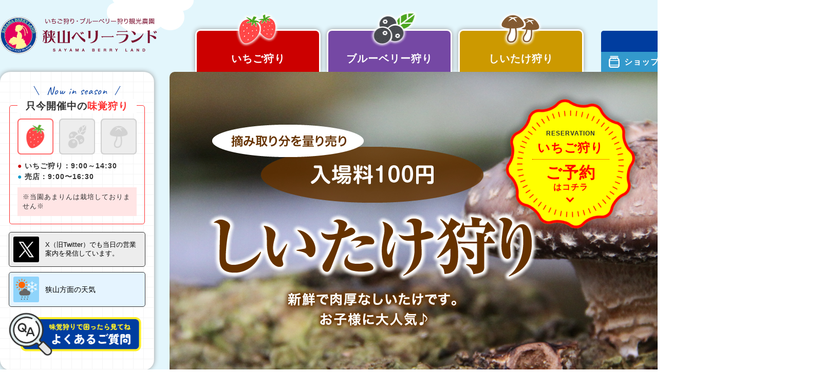

--- FILE ---
content_type: text/html; charset=UTF-8
request_url: https://www.sayama-sb.com/shiitake
body_size: 42489
content:
<!DOCTYPE html>
<html lang="ja">
	<head>
		<meta charset="UTF-8">
		<title>しいたけ狩り | 狭山ベリーランド（埼玉県狭山市）</title>
		<meta name="description" content="関東最大級のいちご狩り、ブルーベリー狩り農園です。7棟のハウスをローテーションで開放しますので、いつでも大きくて甘い実がいっぱいです。" />
		<meta name="keywords" content="いちご狩り,ブルーベリー狩り,しいたけ狩り,狭山ベリーランド,味覚狩り,埼玉県,狭山市,関東" />
		<meta http-equiv="X-UA-Compatible" content="IE=edge,chrome=1">
		<meta name="viewport" content="width=device-width, initial-scale=1, maximum-scale=1">
		<link rel="stylesheet" href="https://www.sayama-sb.com/sb_admin/wp-content/themes/sayama2023/css/import.css?20251203" type="text/css" media="all">
		<link rel="stylesheet" href="https://www.sayama-sb.com/sb_admin/wp-content/themes/sayama2023/css/import.css?20251203" type="text/css" media="print">
<!-- Google tag (gtag.js) -->
<script async src="https://www.googletagmanager.com/gtag/js?id=G-G2SZCZFZX9"></script>
<script>
  window.dataLayer = window.dataLayer || [];
  function gtag(){dataLayer.push(arguments);}
  gtag('js', new Date());

  gtag('config', 'G-G2SZCZFZX9');
</script>
	<meta name='robots' content='max-image-preview:large' />
<link rel="alternate" title="oEmbed (JSON)" type="application/json+oembed" href="https://www.sayama-sb.com/wp-json/oembed/1.0/embed?url=https%3A%2F%2Fwww.sayama-sb.com%2Fshiitake" />
<link rel="alternate" title="oEmbed (XML)" type="text/xml+oembed" href="https://www.sayama-sb.com/wp-json/oembed/1.0/embed?url=https%3A%2F%2Fwww.sayama-sb.com%2Fshiitake&#038;format=xml" />
<style id='wp-img-auto-sizes-contain-inline-css' type='text/css'>
img:is([sizes=auto i],[sizes^="auto," i]){contain-intrinsic-size:3000px 1500px}
/*# sourceURL=wp-img-auto-sizes-contain-inline-css */
</style>
<style id='wp-emoji-styles-inline-css' type='text/css'>

	img.wp-smiley, img.emoji {
		display: inline !important;
		border: none !important;
		box-shadow: none !important;
		height: 1em !important;
		width: 1em !important;
		margin: 0 0.07em !important;
		vertical-align: -0.1em !important;
		background: none !important;
		padding: 0 !important;
	}
/*# sourceURL=wp-emoji-styles-inline-css */
</style>
<style id='classic-theme-styles-inline-css' type='text/css'>
/*! This file is auto-generated */
.wp-block-button__link{color:#fff;background-color:#32373c;border-radius:9999px;box-shadow:none;text-decoration:none;padding:calc(.667em + 2px) calc(1.333em + 2px);font-size:1.125em}.wp-block-file__button{background:#32373c;color:#fff;text-decoration:none}
/*# sourceURL=/wp-includes/css/classic-themes.min.css */
</style>
<link rel='stylesheet' id='titan-adminbar-styles-css' href='https://www.sayama-sb.com/sb_admin/wp-content/plugins/anti-spam/assets/css/admin-bar.css?ver=7.4.0' type='text/css' media='all' />
<link rel='stylesheet' id='contact-form-7-css' href='https://www.sayama-sb.com/sb_admin/wp-content/plugins/contact-form-7/includes/css/styles.css?ver=6.1.4' type='text/css' media='all' />
<link rel='stylesheet' id='cf7msm_styles-css' href='https://www.sayama-sb.com/sb_admin/wp-content/plugins/contact-form-7-multi-step-module/resources/cf7msm.css?ver=4.5' type='text/css' media='all' />
<link rel='stylesheet' id='mts_simple_booking_front-css' href='https://www.sayama-sb.com/sb_admin/wp-content/plugins/mts-simple-booking/css/mtssb-front.css?ver=6.9' type='text/css' media='all' />
<script type="text/javascript" src="https://www.sayama-sb.com/sb_admin/wp-includes/js/jquery/jquery.min.js?ver=3.7.1" id="jquery-core-js"></script>
<script type="text/javascript" src="https://www.sayama-sb.com/sb_admin/wp-includes/js/jquery/jquery-migrate.min.js?ver=3.4.1" id="jquery-migrate-js"></script>
<link rel="https://api.w.org/" href="https://www.sayama-sb.com/wp-json/" /><link rel="alternate" title="JSON" type="application/json" href="https://www.sayama-sb.com/wp-json/wp/v2/pages/17" /><link rel="EditURI" type="application/rsd+xml" title="RSD" href="https://www.sayama-sb.com/sb_admin/xmlrpc.php?rsd" />
<meta name="generator" content="WordPress 6.9" />
<link rel="canonical" href="https://www.sayama-sb.com/shiitake" />
<link rel='shortlink' href='https://www.sayama-sb.com/?p=17' />
	<style id='global-styles-inline-css' type='text/css'>
:root{--wp--preset--aspect-ratio--square: 1;--wp--preset--aspect-ratio--4-3: 4/3;--wp--preset--aspect-ratio--3-4: 3/4;--wp--preset--aspect-ratio--3-2: 3/2;--wp--preset--aspect-ratio--2-3: 2/3;--wp--preset--aspect-ratio--16-9: 16/9;--wp--preset--aspect-ratio--9-16: 9/16;--wp--preset--color--black: #000000;--wp--preset--color--cyan-bluish-gray: #abb8c3;--wp--preset--color--white: #ffffff;--wp--preset--color--pale-pink: #f78da7;--wp--preset--color--vivid-red: #cf2e2e;--wp--preset--color--luminous-vivid-orange: #ff6900;--wp--preset--color--luminous-vivid-amber: #fcb900;--wp--preset--color--light-green-cyan: #7bdcb5;--wp--preset--color--vivid-green-cyan: #00d084;--wp--preset--color--pale-cyan-blue: #8ed1fc;--wp--preset--color--vivid-cyan-blue: #0693e3;--wp--preset--color--vivid-purple: #9b51e0;--wp--preset--gradient--vivid-cyan-blue-to-vivid-purple: linear-gradient(135deg,rgb(6,147,227) 0%,rgb(155,81,224) 100%);--wp--preset--gradient--light-green-cyan-to-vivid-green-cyan: linear-gradient(135deg,rgb(122,220,180) 0%,rgb(0,208,130) 100%);--wp--preset--gradient--luminous-vivid-amber-to-luminous-vivid-orange: linear-gradient(135deg,rgb(252,185,0) 0%,rgb(255,105,0) 100%);--wp--preset--gradient--luminous-vivid-orange-to-vivid-red: linear-gradient(135deg,rgb(255,105,0) 0%,rgb(207,46,46) 100%);--wp--preset--gradient--very-light-gray-to-cyan-bluish-gray: linear-gradient(135deg,rgb(238,238,238) 0%,rgb(169,184,195) 100%);--wp--preset--gradient--cool-to-warm-spectrum: linear-gradient(135deg,rgb(74,234,220) 0%,rgb(151,120,209) 20%,rgb(207,42,186) 40%,rgb(238,44,130) 60%,rgb(251,105,98) 80%,rgb(254,248,76) 100%);--wp--preset--gradient--blush-light-purple: linear-gradient(135deg,rgb(255,206,236) 0%,rgb(152,150,240) 100%);--wp--preset--gradient--blush-bordeaux: linear-gradient(135deg,rgb(254,205,165) 0%,rgb(254,45,45) 50%,rgb(107,0,62) 100%);--wp--preset--gradient--luminous-dusk: linear-gradient(135deg,rgb(255,203,112) 0%,rgb(199,81,192) 50%,rgb(65,88,208) 100%);--wp--preset--gradient--pale-ocean: linear-gradient(135deg,rgb(255,245,203) 0%,rgb(182,227,212) 50%,rgb(51,167,181) 100%);--wp--preset--gradient--electric-grass: linear-gradient(135deg,rgb(202,248,128) 0%,rgb(113,206,126) 100%);--wp--preset--gradient--midnight: linear-gradient(135deg,rgb(2,3,129) 0%,rgb(40,116,252) 100%);--wp--preset--font-size--small: 13px;--wp--preset--font-size--medium: 20px;--wp--preset--font-size--large: 36px;--wp--preset--font-size--x-large: 42px;--wp--preset--spacing--20: 0.44rem;--wp--preset--spacing--30: 0.67rem;--wp--preset--spacing--40: 1rem;--wp--preset--spacing--50: 1.5rem;--wp--preset--spacing--60: 2.25rem;--wp--preset--spacing--70: 3.38rem;--wp--preset--spacing--80: 5.06rem;--wp--preset--shadow--natural: 6px 6px 9px rgba(0, 0, 0, 0.2);--wp--preset--shadow--deep: 12px 12px 50px rgba(0, 0, 0, 0.4);--wp--preset--shadow--sharp: 6px 6px 0px rgba(0, 0, 0, 0.2);--wp--preset--shadow--outlined: 6px 6px 0px -3px rgb(255, 255, 255), 6px 6px rgb(0, 0, 0);--wp--preset--shadow--crisp: 6px 6px 0px rgb(0, 0, 0);}:where(.is-layout-flex){gap: 0.5em;}:where(.is-layout-grid){gap: 0.5em;}body .is-layout-flex{display: flex;}.is-layout-flex{flex-wrap: wrap;align-items: center;}.is-layout-flex > :is(*, div){margin: 0;}body .is-layout-grid{display: grid;}.is-layout-grid > :is(*, div){margin: 0;}:where(.wp-block-columns.is-layout-flex){gap: 2em;}:where(.wp-block-columns.is-layout-grid){gap: 2em;}:where(.wp-block-post-template.is-layout-flex){gap: 1.25em;}:where(.wp-block-post-template.is-layout-grid){gap: 1.25em;}.has-black-color{color: var(--wp--preset--color--black) !important;}.has-cyan-bluish-gray-color{color: var(--wp--preset--color--cyan-bluish-gray) !important;}.has-white-color{color: var(--wp--preset--color--white) !important;}.has-pale-pink-color{color: var(--wp--preset--color--pale-pink) !important;}.has-vivid-red-color{color: var(--wp--preset--color--vivid-red) !important;}.has-luminous-vivid-orange-color{color: var(--wp--preset--color--luminous-vivid-orange) !important;}.has-luminous-vivid-amber-color{color: var(--wp--preset--color--luminous-vivid-amber) !important;}.has-light-green-cyan-color{color: var(--wp--preset--color--light-green-cyan) !important;}.has-vivid-green-cyan-color{color: var(--wp--preset--color--vivid-green-cyan) !important;}.has-pale-cyan-blue-color{color: var(--wp--preset--color--pale-cyan-blue) !important;}.has-vivid-cyan-blue-color{color: var(--wp--preset--color--vivid-cyan-blue) !important;}.has-vivid-purple-color{color: var(--wp--preset--color--vivid-purple) !important;}.has-black-background-color{background-color: var(--wp--preset--color--black) !important;}.has-cyan-bluish-gray-background-color{background-color: var(--wp--preset--color--cyan-bluish-gray) !important;}.has-white-background-color{background-color: var(--wp--preset--color--white) !important;}.has-pale-pink-background-color{background-color: var(--wp--preset--color--pale-pink) !important;}.has-vivid-red-background-color{background-color: var(--wp--preset--color--vivid-red) !important;}.has-luminous-vivid-orange-background-color{background-color: var(--wp--preset--color--luminous-vivid-orange) !important;}.has-luminous-vivid-amber-background-color{background-color: var(--wp--preset--color--luminous-vivid-amber) !important;}.has-light-green-cyan-background-color{background-color: var(--wp--preset--color--light-green-cyan) !important;}.has-vivid-green-cyan-background-color{background-color: var(--wp--preset--color--vivid-green-cyan) !important;}.has-pale-cyan-blue-background-color{background-color: var(--wp--preset--color--pale-cyan-blue) !important;}.has-vivid-cyan-blue-background-color{background-color: var(--wp--preset--color--vivid-cyan-blue) !important;}.has-vivid-purple-background-color{background-color: var(--wp--preset--color--vivid-purple) !important;}.has-black-border-color{border-color: var(--wp--preset--color--black) !important;}.has-cyan-bluish-gray-border-color{border-color: var(--wp--preset--color--cyan-bluish-gray) !important;}.has-white-border-color{border-color: var(--wp--preset--color--white) !important;}.has-pale-pink-border-color{border-color: var(--wp--preset--color--pale-pink) !important;}.has-vivid-red-border-color{border-color: var(--wp--preset--color--vivid-red) !important;}.has-luminous-vivid-orange-border-color{border-color: var(--wp--preset--color--luminous-vivid-orange) !important;}.has-luminous-vivid-amber-border-color{border-color: var(--wp--preset--color--luminous-vivid-amber) !important;}.has-light-green-cyan-border-color{border-color: var(--wp--preset--color--light-green-cyan) !important;}.has-vivid-green-cyan-border-color{border-color: var(--wp--preset--color--vivid-green-cyan) !important;}.has-pale-cyan-blue-border-color{border-color: var(--wp--preset--color--pale-cyan-blue) !important;}.has-vivid-cyan-blue-border-color{border-color: var(--wp--preset--color--vivid-cyan-blue) !important;}.has-vivid-purple-border-color{border-color: var(--wp--preset--color--vivid-purple) !important;}.has-vivid-cyan-blue-to-vivid-purple-gradient-background{background: var(--wp--preset--gradient--vivid-cyan-blue-to-vivid-purple) !important;}.has-light-green-cyan-to-vivid-green-cyan-gradient-background{background: var(--wp--preset--gradient--light-green-cyan-to-vivid-green-cyan) !important;}.has-luminous-vivid-amber-to-luminous-vivid-orange-gradient-background{background: var(--wp--preset--gradient--luminous-vivid-amber-to-luminous-vivid-orange) !important;}.has-luminous-vivid-orange-to-vivid-red-gradient-background{background: var(--wp--preset--gradient--luminous-vivid-orange-to-vivid-red) !important;}.has-very-light-gray-to-cyan-bluish-gray-gradient-background{background: var(--wp--preset--gradient--very-light-gray-to-cyan-bluish-gray) !important;}.has-cool-to-warm-spectrum-gradient-background{background: var(--wp--preset--gradient--cool-to-warm-spectrum) !important;}.has-blush-light-purple-gradient-background{background: var(--wp--preset--gradient--blush-light-purple) !important;}.has-blush-bordeaux-gradient-background{background: var(--wp--preset--gradient--blush-bordeaux) !important;}.has-luminous-dusk-gradient-background{background: var(--wp--preset--gradient--luminous-dusk) !important;}.has-pale-ocean-gradient-background{background: var(--wp--preset--gradient--pale-ocean) !important;}.has-electric-grass-gradient-background{background: var(--wp--preset--gradient--electric-grass) !important;}.has-midnight-gradient-background{background: var(--wp--preset--gradient--midnight) !important;}.has-small-font-size{font-size: var(--wp--preset--font-size--small) !important;}.has-medium-font-size{font-size: var(--wp--preset--font-size--medium) !important;}.has-large-font-size{font-size: var(--wp--preset--font-size--large) !important;}.has-x-large-font-size{font-size: var(--wp--preset--font-size--x-large) !important;}
/*# sourceURL=global-styles-inline-css */
</style>
</head>
	<body>
		<header>
			<h1 id="logo"><a href="https://www.sayama-sb.com"><img src="https://www.sayama-sb.com/sb_admin/wp-content/themes/sayama2023/images/logo.png" alt="狭山ベリーランド"></a></h1>
			<ul id="secondMenu">
					<li><a href="https://www.sayama-sb.com/strawberry">いちご狩り</a><img src="https://www.sayama-sb.com/sb_admin/wp-content/themes/sayama2023/images/icon_st.png" alt="いちご狩り"></li>
					<li><a href="https://www.sayama-sb.com/blueberry">ブルーベリー狩り</a><img src="https://www.sayama-sb.com/sb_admin/wp-content/themes/sayama2023/images/icon_bl.png" alt="ブルーベリー狩り"></li>
					<li><a href="https://www.sayama-sb.com/shiitake">しいたけ狩り</a><img src="https://www.sayama-sb.com/sb_admin/wp-content/themes/sayama2023/images/icon_shi.png" alt="しいたけ狩り"></li>
			</ul>
			<ul>
				<li><a href="https://www.sayama-sb.com/guide">当園のご案内</a></li>
				<li><a href="https://www.sayama-sb.com/store">ショップ</a></li>
				<li><a href="https://www.sayama-sb.com/access">アクセス</a></li>
				<li><a href="https://www.sayama-sb.com/sightseeing">周辺観光</a></li>
			</ul>
			<div class="en"><a href="https://www.sayama-sb.com/en">English</a></div>
		</header>
		<!-- インターネット予約 -->
		<div id="yoyaku" class="box">
			<div class="txt">
				<p>RESERVATION</p>
				<h2>いちご狩り</h2>
				<h3><a href="https://www.sayama-sb.com/yoyaku">ご予約<span>はコチラ</span></a></h3>
			</div>
			<div class="btn"><img src="https://www.sayama-sb.com/sb_admin/wp-content/themes/sayama2023/images/btn_yoyaku.png" alt="ご予約"></div>
		</div>
	
	<article>
		<main>
		<!-- copy -->
		<section id="pageTitle" class="shi">
		<h1><img src="https://www.sayama-sb.com/sb_admin/wp-content/themes/sayama2023/images/visu_top03.jpg" alt="しいたけ狩り"></h1>
		</section>
		<!-- pageNavi -->
		<section id="pageNavi" class="shi">
		<ul>
			<li><a href="#mikakugari">狭山ベリーランドのしいたけ狩り</a></li>
			<li><a href="#priceHour">料金・受付時間</a></li>
			<li><a href="#faq">よくあるご質問</a></li>
		</ul>
		</section>
		<section id="mikakugari" class="shi">
		<div class="icon"><img src="https://www.sayama-sb.com/sb_admin/wp-content/themes/sayama2023/images/icon_shi.png" alt=""></div>

		<h2>開催期間外です。（10月上旬～12月下旬頃）</h2>












					<!--画像位置選択　左パターン-->
					<div class="phLeft">

						<div class="ph"><img src="https://www.sayama-sb.com/sb_admin/wp-content/uploads/2023/11/IMG_0866-scaled.jpg" alt=""></div>						<div class="txt">
							<h4><img src="https://www.sayama-sb.com/sb_admin/wp-content/themes/sayama2023/images/icon_shi.png" alt="">肉厚で大きなしいたけです！</h4>							<h3>摘みとった分はグラム量り売り（100ｇあたり250円）</h3>							<p>ベリーランドのしいたけ狩りは入場料金100円で、摘み取った分をグラム量り売り（100ｇあたり250円）で販売というシンプルなシステムです。<br />
肉厚の立派なしいたけ、自分で収穫してみるのも楽しいですよ。「今晩のおかずにちょっと欲しいわ～」と、ご近所の方に寄ってもらえるような気軽さです。</p>
						</div>
					</div>
					<!--画像位置選択　右パターン-->
					<div class="phRight">

						<div class="ph"><img src="https://www.sayama-sb.com/sb_admin/wp-content/uploads/2023/11/IMG_1052.jpg" alt=""></div>						<div class="txt">
							<h4><img src="https://www.sayama-sb.com/sb_admin/wp-content/themes/sayama2023/images/icon_shi.png" alt="">お子様にも大人気！</h4>							<h3>清潔なハウス栽培のしいたけです。</h3>							<p>しいたけ狩り施設は本店の目の前。帰りがけにちょこっと寄れる手頃な施設です。ジメジメした印象がある、しいたけ栽培ですが、ベリーランドの栽培ハウスはとっても清潔ですよ。なかなか体験できない、しいたけ狩りは特に小さなお子様に喜ばれています！</p>
						</div>
					</div>
		<div class="thum">
			<div class="block">
				<div class="ph"><a href="https://www.sayama-sb.com/sb_admin/wp-content/uploads/2023/10/image0-13-rotated-1.jpg" class="example-image-link" data-lightbox="case01" data-title=""><img src="https://www.sayama-sb.com/sb_admin/wp-content/uploads/2023/10/image0-13-rotated-1.jpg" alt="駐車場50台収納"></a></div>
				<div class="txt">
					<h3>駐車場50台収納</h3>
					<p>駐車場は最大50台駐車可能です。味覚狩り後のドライブ計画もぜひ！</p>
				</div>
			</div>
			<div class="block">
				<div class="ph"><a href="https://www.sayama-sb.com/sb_admin/wp-content/uploads/2023/11/3-21.jpg" class="example-image-link" data-lightbox="case01" data-title=""><img src="https://www.sayama-sb.com/sb_admin/wp-content/uploads/2023/11/3-21.jpg" alt="しいたけハウスの目の前には休憩スペース"></a></div>
				<div class="txt">
					<h3>しいたけハウスの目の前には休憩スペース</h3>
					<p>座ってくつろげる休憩スペースは、ちょっとひと休みしたり、みんなの歓談スペースとしてどうぞご利用下さい。</p>
				</div>
			</div>
			<div class="block">
				<div class="ph"><a href="https://www.sayama-sb.com/sb_admin/wp-content/uploads/2023/11/IMG_0001-e1699347064740.jpg" class="example-image-link" data-lightbox="case01" data-title=""><img src="https://www.sayama-sb.com/sb_admin/wp-content/uploads/2023/11/IMG_0001-e1699347064740.jpg" alt="オリジナル商品や季節の収穫を"></a></div>
				<div class="txt">
					<h3>オリジナル商品や季節の収穫を</h3>
					<p>売店では、新鮮な素材をそのままに使用したオリジナル商品を販売しています。</p>
				</div>
			</div>
		</div>
		<!-- 料金・受付時間 -->
<div id="priceHour">
<h3>料金・受付時間</h3>
									<table>
										<tr>
											<th>受付時間</th>
											<td colspan="2">10:00～無くなり次第終了</td>
										</tr>


										<tr>
																					<th rowspan="2">料金
												</th>
																					<td>4歳以上</td>
											<td>入場料：100円</td>
										</tr>
										<tr>
																															<td>摘み取り分</td>
											<td>100ｇ：250円</td>
										</tr>
									</table>
									<div class="proviso">									<p>※ご予約は出来ませんのでご了承ください。</p>
<p>※育成の状況や天候によって、しいたけ狩りが出来ない場合もあります。</p>
<p>※ご来園の際は、お電話にてご確認の上のお越しをお勧め致します。</p>
</div>
									</div>

		<!-- よくあるご質問 -->
		<div id="faq">
			<h3>よくあるご質問</h3>
								

			<dl>
				<dt><span>Q</span><a href="https://www.sayama-sb.com/qanda/3654.html">領収書は発行してもらえますか？</a>
				</dt>
				<dd><span>A</span>
				<p>売店でのお支払いに限って、発行しております。<br />
※ハウス内では発行できません。</p>
				</dd>
			</dl>						

			<dl>
				<dt><span>Q</span><a href="https://www.sayama-sb.com/qanda/1469.html">クレジットカードは使えますか？</a>
				</dt>
				<dd><span>A</span>
				<p>はい。</p>
<p>クレジットカード、QRコード決済ができます。使用可能なカード、QRコードについてはお問い合わせください。</p>
				</dd>
			</dl>						

			<dl>
				<dt><span>Q</span><a href="https://www.sayama-sb.com/qanda/806.html">子どもだけの入園は出来ますか？</a>
				</dt>
				<dd><span>A</span>
				<p>いいえ。</p>
<p>小学生以下のお子様だけでの入園はできませんので、</p>
<p>必ず保護者の方が付き添ってご入園下さい。</p>
				</dd>
			</dl>						

			<dl>
				<dt><span>Q</span><a href="https://www.sayama-sb.com/qanda/778.html">味覚狩りの制限時間はありますか？</a>
				</dt>
				<dd><span>A</span>
				<p>いちご狩りとブルーベリー狩りは30分となっております。<br />また、しいたけ狩りは入場料金（100円）と摘み取っていただいた分を<br />グラム量り売りで販売するシステムとなっています。 <br />詳細は、各味覚狩りページにてご確認ください。 </p>
<p><a title="いちご狩り" href="https://www.sayama-sb.com/strawberry">→いちご狩り</a><br /><a title="ブルーベリー狩り" href="https://www.sayama-sb.com/blueberry">→ブルーベリー狩り</a><br /><a title="しいたけ狩り" href="https://www.sayama-sb.com/shiitake">→しいたけ狩り</a></p>
				</dd>
			</dl>						
		</div>
		<div class="btnCenter">
			<p><a href="https://www.sayama-sb.com/qanda">よくある質問をもっと見る</a></p>
		</div>
		</section>
		</main>
				<!--＊＊＊＊＊＊＊＊＊＊＊＊＊＊＊＊＊＊＊＊＊＊＊＊＊＊＊＊＊＊＊
		 サイドコンテンツ
		＊＊＊＊＊＊＊＊＊＊＊＊＊＊＊＊＊＊＊＊＊＊＊＊＊＊＊＊＊＊＊-->
		<side>

		<section id="seasonBlock">
			<!-- 只今開催中の味覚狩り（PC用） -->
			<div id="season">
				<p class="en">Now in season</p>
				<h2>只今開催中の<span>味覚狩り</span></h2>
				<div class="icon">
<div><img src="https://www.sayama-sb.com/sb_admin/wp-content/themes/sayama2023/images/icon_season_st.png" alt="いちご狩りシーズン中"></div>
<div><img src="https://www.sayama-sb.com/sb_admin/wp-content/themes/sayama2023/images/icon_season_bl_o.png" alt="ブルーベリー狩りシーズンオフ"></div>
<div><img src="https://www.sayama-sb.com/sb_admin/wp-content/themes/sayama2023/images/icon_season_shi_o.png" alt="しいたけ狩りシーズンオフ"></div>
				</div>
				<ul>
					<li class="st">いちご狩り：9:00～14:30</li>															<li class="sho">売店：9:00〜16:30</li>				</ul>
				<p class="proviso">※当園あまりんは栽培しておりません※</p>			</div>
			 
			<!-- snsX -->
			<div id="snsX"><a href="https://twitter.com/sayamaberryland" target="_blank"><img src="https://www.sayama-sb.com/sb_admin/wp-content/themes/sayama2023/images/icon_x.png" alt=""><span>X（旧Twitter）でも当日の営業案内を発信しています。</span></a></div>
			<!-- 天気 -->
			<div id="tenkiBnr"><a href="https://weather.yahoo.co.jp/weather/11/4310/11215.html" target="_blank"><img src="https://www.sayama-sb.com/sb_admin/wp-content/themes/sayama2023/images/icon_tenki_sp.png" alt=""><span>狭山方面の天気</span></a></div>
<div id="faqbnrPC"><a href="/qanda"><img src="https://www.sayama-sb.com/sb_admin/wp-content/themes/sayama2023/images/faqbnr.png" alt="よくあるご質問"></a></div>

		</section>
		<!-- x(twitter) -->
		<section id="twitter">
			<a class="twitter-timeline" data-lang="ja" data-width="100%" data-height="385" href="https://twitter.com/sayamaberryland?ref_src=twsrc%5Etfw">Tweets by sayamaberryland</a> <script async src="https://platform.twitter.com/widgets.js" charset="utf-8"></script>
		</section>
		
		<!-- blog -->
		<section id="blogBG">
			<div id="blog">
				<p class="en">sayama berryland blog</p>
				<h2>狭山ベリーランドブログ</h2>

				<div class="list">
					<div class="new"><img src="https://www.sayama-sb.com/sb_admin/wp-content/themes/sayama2023/images/icon_new.png" alt="NEW"></div>
					<div class="ph"><a href="https://www.sayama-sb.com/blog/news/805.html?utm_source=rss&amp;utm_medium=rss&amp;utm_campaign=%25e3%2581%2584%25e3%2581%25a1%25e3%2581%2594%25e7%258b%25a9%25e3%2582%258a%25e5%25a5%25bd%25e8%25a9%2595%25e9%2596%258b%25e5%2582%25ac%25e4%25b8%25ad%25ef%25bc%2581"><img src="https://www.sayama-sb.com/blog/wp-content/uploads/2026/01/b4b84c343723df2d2ddf450d3e6fb03b.png" alt="いちご狩り好評開催中！"></a></div>
					<div class="date">2026年01月13日</div>
					<h3><a href="https://www.sayama-sb.com/blog/news/805.html?utm_source=rss&amp;utm_medium=rss&amp;utm_campaign=%25e3%2581%2584%25e3%2581%25a1%25e3%2581%2594%25e7%258b%25a9%25e3%2582%258a%25e5%25a5%25bd%25e8%25a9%2595%25e9%2596%258b%25e5%2582%25ac%25e4%25b8%25ad%25ef%25bc%2581">いちご狩り好評開催中！</a></h3>
					<p>皆さま、遅くなりまし
The post いちご狩り好評開催中！ first appeared on 狭山ベリーランドブログ....<a href="https://www.sayama-sb.com/blog/news/805.html?utm_source=rss&amp;utm_medium=rss&amp;utm_campaign=%25e3%2581%2584%25e3%2581%25a1%25e3%2581%2594%25e7%258b%25a9%25e3%2582%258a%25e5%25a5%25bd%25e8%25a9%2595%25e9%2596%258b%25e5%2582%25ac%25e4%25b8%25ad%25ef%25bc%2581">more</a></p>
				</div>


				<div class="list">
					<div class="date">2025年12月18日</div>
					<h3><a href="https://www.sayama-sb.com/blog/news/799.html?utm_source=rss&amp;utm_medium=rss&amp;utm_campaign=%25e3%2581%2584%25e3%2581%25a1%25e3%2581%2594%25e7%258b%25a9%25e3%2582%258a%25e3%2581%25ae%25e3%2581%2594%25e4%25ba%2588%25e7%25b4%2584%25e3%2581%25ab%25e3%2581%25a4%25e3%2581%258d%25e3%2581%25be%25e3%2581%2597%25e3%2581%25a6">いちご狩りのご予約につきまして</a></h3>
				</div>
				<div class="list">
					<div class="date">2025年12月08日</div>
					<h3><a href="https://www.sayama-sb.com/blog/news/790.html?utm_source=rss&amp;utm_medium=rss&amp;utm_campaign=790">いちご狩りプレオープン報告♪</a></h3>
				</div>
				<div class="list">
					<div class="date">2025年12月02日</div>
					<h3><a href="https://www.sayama-sb.com/blog/news/780.html?utm_source=rss&amp;utm_medium=rss&amp;utm_campaign=%25e3%2581%2584%25e3%2581%25a1%25e3%2581%2594%25e7%258b%25a9%25e3%2582%258a%25e3%2583%2597%25e3%2583%25ac%25e3%2582%25aa%25e3%2583%25bc%25e3%2583%2597%25e3%2583%25b3%25e6%2583%2585%25e5%25a0%25b1%25ef%25bc%2581">いちご狩りプレオープン情報！</a></h3>
				</div>

			</div>
		</section>
		<!-- bnr -->
		<section id="bnr">
			<ul class="icon">
				<li><a href="https://www.sayama-sb.com/sightseeing"><img src="https://www.sayama-sb.com/sb_admin/wp-content/themes/sayama2023/images/bnr_kankomap.jpg" alt="周辺観光案内" class="pc"><img src="https://www.sayama-sb.com/sb_admin/wp-content/themes/sayama2023/images/bnr_kankomap_sp.jpg" alt="周辺観光案内" class="sp"></a></li>
				<li><a href="https://www.sayama-sb.com/expert"><img src="https://www.sayama-sb.com/sb_admin/wp-content/themes/sayama2023/images/bnr_tatsujin.jpg" alt="味覚狩りの達人" class="pc"><img src="https://www.sayama-sb.com/sb_admin/wp-content/themes/sayama2023/images/bnr_tatsujin_sp.jpg" alt="味覚狩りの達人" class="sp"></a></li>
			</ul>
		</section>
		</side>

	</article>

		<!--＊＊＊＊＊＊＊＊＊＊＊＊＊＊＊＊＊＊＊＊＊＊＊＊＊＊＊＊＊＊＊
		 フッター
		＊＊＊＊＊＊＊＊＊＊＊＊＊＊＊＊＊＊＊＊＊＊＊＊＊＊＊＊＊＊＊-->
		<section id="btnSP">
			<ul>
				<li><a href="https://www.sayama-sb.com/strawberry">いちご<br>狩り</a><img src="https://www.sayama-sb.com/sb_admin/wp-content/themes/sayama2023/images/icon_st.png" alt=""></li>
				<li><a href="https://www.sayama-sb.com/blueberry">ブルーベリー<br>狩り</a><img src="https://www.sayama-sb.com/sb_admin/wp-content/themes/sayama2023/images/icon_bl.png" alt=""></li>
				<li><a href="https://www.sayama-sb.com/shiitake">しいたけ<br>狩り</a><img src="https://www.sayama-sb.com/sb_admin/wp-content/themes/sayama2023/images/icon_shi.png" alt=""></li>
				<li class="openbtn"><img src="https://www.sayama-sb.com/sb_admin/wp-content/themes/sayama2023/images/spacer.png" alt="サイトマップ"></li>
			</ul>
		</section>
			<nav id="g-nav">
				<div id="g-nav-list">
					<ul class="menu01">
						<li><a href="https://www.sayama-sb.com/">HOME</a></li>
						<li><a href="https://www.sayama-sb.com/strawberry">いちご狩り</a></li>
						<li><a href="https://www.sayama-sb.com/blueberry">ブルーベリー狩り</a></li>
						<li><a href="https://www.sayama-sb.com/shiitake">しいたけ狩り</a></li>
						<li><a href="https://www.sayama-sb.com/guide">当園のご案内</a></li>
						<li><a href="https://www.sayama-sb.com/qanda">よくあるご質問</a></li>
						<li><a href="https://www.sayama-sb.com/store">ショップ</a></li>
						<li><a href="https://www.sayama-sb.com/access">アクセス</a></li>
						<li><a href="https://www.sayama-sb.com/sightseeing">周辺観光</a></li>
					</ul>
				</div>
			</nav>
		<footer>
			<p id="page-top"><a href="#"><img src="https://www.sayama-sb.com/sb_admin/wp-content/themes/sayama2023/images/btn_pagetop.jpg" alt="PAGETOP"></a></p>
			<ul>
				<li><a href="https://www.sayama-sb.com/strawberry">いちご狩り</a></li>
				<li><a href="https://www.sayama-sb.com/blueberry">ブルーベリー狩り</a></li>
				<li><a href="https://www.sayama-sb.com/shiitake">しいたけ狩り</a></li>
				<li><a href="https://www.sayama-sb.com/guide">当園のご案内</a></li>
				<li><a href="https://www.sayama-sb.com/store">ショップ</a></li>
				<li><a href="https://www.sayama-sb.com/access">アクセス</a></li>
				<li><a href="https://www.sayama-sb.com/sightseeing">周辺観光</a></li>
			</ul>
			<div id="footer">
				<div class="season"><img src="https://www.sayama-sb.com/sb_admin/wp-content/themes/sayama2023/images/fig_season_pc.png" alt="シーズン" class="pc"><img src="https://www.sayama-sb.com/sb_admin/wp-content/themes/sayama2023/images/fig_season_sp.png" alt="シーズン" class="sp"></div>
				<div class="logo">
					<h2>いちご狩り・ブルーベリー狩り・しいたけ狩り・各種オリジナル商品直売</h2>
					<h3><a href="https://www.sayama-sb.com/"><img src="https://www.sayama-sb.com/sb_admin/wp-content/themes/sayama2023/images/logo_foot.png" alt="狭山ベリーランド"></a></h3>
					<p class="tel">TEL.04-2958-8000／FAX.04-2958-8066</p>
					<p class="adress">〒350-1312埼玉県狭山市堀兼1262-5<br>
※カーナビには「狭山市堀兼1262-5」と入力してください</p>
					<div class="map"><a href="https://www.google.com/maps?ll=35.858584,139.447505&z=15&t=m&hl=ja&gl=JP&mapclient=embed&cid=14964829921423724630">Google Map</a></div>
				</div>
			</div>
			<p class="copyright pc">Copyright &copy; SAYAMA Berry Land. all rights reserved.</p>
			<p class="copyright sp">&copy; SAYAMA Berry Land.</p>
		</footer>



		<!--＊＊＊＊＊＊＊＊＊＊＊＊＊＊＊＊＊＊＊＊＊＊＊＊＊＊＊＊＊＊＊
		 javascript
		＊＊＊＊＊＊＊＊＊＊＊＊＊＊＊＊＊＊＊＊＊＊＊＊＊＊＊＊＊＊＊-->

		<script type="text/javascript" src="https://www.sayama-sb.com/sb_admin/wp-content/themes/sayama2023/js/jquery.min.js"></script>
		<!-- オープンメニュー -->
		<script type="text/javascript" src="https://www.sayama-sb.com/sb_admin/wp-content/themes/sayama2023/js/opnemenu.js"></script>
		<!-- PCスライダー -->
		<script type="text/javascript" src="https://www.sayama-sb.com/sb_admin/wp-content/themes/sayama2023/js/screen.js"></script>

		<!-- divの高さを揃える -->
		<script type="text/javascript" src="https://www.sayama-sb.com/sb_admin/wp-content/themes/sayama2023/js/jquery.matchHeight.js"></script>
		<script type="text/javascript">
		$(function() {
		$('.flowlist').matchHeight();
		}); </script>
		<!--クリッカブルマップ-->
		<script type="text/javascript" src="https://www.sayama-sb.com/sb_admin/wp-content/themes/sayama2023/js/imageMapResizer.min.js"></script>
		<script>
		$('map').imageMapResize();
		</script>
		<!--ヘッダスクロール変化-->
		<script type="text/javascript">
		$(function() {
		var $win = $(window),
		$header = $('header'),
		animationClass = 'is-animation';

		$win.on('load scroll', function() {
		var value = $(this).scrollTop();
		if ( value > 100 ) {
		$header.addClass(animationClass);
		} else {
		$header.removeClass(animationClass);
		}
		});
		});</script>
		<!-- スライダーシングル -->
		<script src="https://www.sayama-sb.com/sb_admin/wp-content/themes/sayama2023/js/slick.min.js"></script>

		<script>
var windowWidth = $(window).width();
var windowSm = 959;
if (windowWidth <= windowSm) {
$('.center-item').slick({
		infinite: true,
		dots:true,
		slidesToShow: 1,
  		autoplaySpeed: 5000,
		centerMode: true, //要素を中央寄せ
		centerPadding:'0', //両サイドの見えている部分のサイズ
		autoplay:true, //自動再生
  		pauseOnHover: false,
		});
} else {
$('.center-item').slick({
		infinite: true,
		dots:true,
		slidesToShow: 1,
  		autoplaySpeed: 5000,
		centerMode: true, //要素を中央寄せ
		centerPadding:'0', //両サイドの見えている部分のサイズ
		autoplay:true, //自動再生
  		pauseOnHover: false,
		});
}
		</script>
		<!--objedt-fit（IE対策）-->
		<script src="https://www.sayama-sb.com/sb_admin/wp-content/themes/sayama2023/js/ofi.js"></script>
		<script>objectFitImages();</script>
		<!-- box -->
		<script type='text/javascript'>
			$(window).load(function(){
			$(document).ready(function() {
			$('.box').click(function() {
			window.location = $(this).find('a').attr('href');
			return false;});});}); </script>
		<!-- scroll -->
		<script type="text/javascript">
			$(function(){
			$('a[href^=#]').click(function() {
			var speed = 400;
			var href= $(this).attr("href");
			var target = $(href == "#" || href == "" ? 'html' : href);
			var headerHeight = 0; //固定ヘッダーの高さ
			var position = target.offset().top - headerHeight; //ターゲットの座標からヘッダの高さ分引く
			$('body,html').animate({scrollTop:position}, speed, 'swing');
			return false;
			});
			}); 
		</script>
		<!-- GrandMenuHead -->
		<script type="text/javascript">
		$(function() {
		var headNav = $("#GrandMenuHead");
		//scrollだけだと読み込み時困るのでloadも追加
		$(window).on('load scroll', function () {
		//現在の位置が500px以上かつ、クラスfixedが付与されていない時
		if($(this).scrollTop() > 500 && headNav.hasClass('fixed') == false) {
			//headerの高さ分上に設定
			headNav.css({"top": '-80px'});
			//クラスfixedを付与
			headNav.addClass('fixed');
			//位置を0に設定し、アニメーションのスピードを指定
			headNav.animate({"top": 0},600);
		}
		//現在の位置が300px以下かつ、クラスfixedが付与されている時にfixedを外す
		else if($(this).scrollTop() < 600 && headNav.hasClass('fixed') == true){
			headNav.removeClass('fixed');
		}
		});
		});
		</script>
		<!-- page top -->
		<script type="text/javascript">
		$(function() {
		var topBtn = $('#page-top');
		topBtn.hide();
		$(window).scroll(function () {
		if ($(this).scrollTop() > 100) {
		topBtn.fadeIn();
		} else {
		topBtn.fadeOut();
		}
		});
		topBtn.click(function () {
		$('body,html').animate({
		scrollTop: 0
		}, 300);
		return false;
		});
		}); </script>
<script type="speculationrules">
{"prefetch":[{"source":"document","where":{"and":[{"href_matches":"/*"},{"not":{"href_matches":["/sb_admin/wp-*.php","/sb_admin/wp-admin/*","/sb_admin/wp-content/uploads/*","/sb_admin/wp-content/*","/sb_admin/wp-content/plugins/*","/sb_admin/wp-content/themes/sayama2023/*","/*\\?(.+)"]}},{"not":{"selector_matches":"a[rel~=\"nofollow\"]"}},{"not":{"selector_matches":".no-prefetch, .no-prefetch a"}}]},"eagerness":"conservative"}]}
</script>
<script type="text/javascript" src="https://www.sayama-sb.com/sb_admin/wp-includes/js/dist/hooks.min.js?ver=dd5603f07f9220ed27f1" id="wp-hooks-js"></script>
<script type="text/javascript" src="https://www.sayama-sb.com/sb_admin/wp-includes/js/dist/i18n.min.js?ver=c26c3dc7bed366793375" id="wp-i18n-js"></script>
<script type="text/javascript" id="wp-i18n-js-after">
/* <![CDATA[ */
wp.i18n.setLocaleData( { 'text direction\u0004ltr': [ 'ltr' ] } );
//# sourceURL=wp-i18n-js-after
/* ]]> */
</script>
<script type="text/javascript" src="https://www.sayama-sb.com/sb_admin/wp-content/plugins/contact-form-7/includes/swv/js/index.js?ver=6.1.4" id="swv-js"></script>
<script type="text/javascript" id="contact-form-7-js-translations">
/* <![CDATA[ */
( function( domain, translations ) {
	var localeData = translations.locale_data[ domain ] || translations.locale_data.messages;
	localeData[""].domain = domain;
	wp.i18n.setLocaleData( localeData, domain );
} )( "contact-form-7", {"translation-revision-date":"2025-11-30 08:12:23+0000","generator":"GlotPress\/4.0.3","domain":"messages","locale_data":{"messages":{"":{"domain":"messages","plural-forms":"nplurals=1; plural=0;","lang":"ja_JP"},"This contact form is placed in the wrong place.":["\u3053\u306e\u30b3\u30f3\u30bf\u30af\u30c8\u30d5\u30a9\u30fc\u30e0\u306f\u9593\u9055\u3063\u305f\u4f4d\u7f6e\u306b\u7f6e\u304b\u308c\u3066\u3044\u307e\u3059\u3002"],"Error:":["\u30a8\u30e9\u30fc:"]}},"comment":{"reference":"includes\/js\/index.js"}} );
//# sourceURL=contact-form-7-js-translations
/* ]]> */
</script>
<script type="text/javascript" id="contact-form-7-js-before">
/* <![CDATA[ */
var wpcf7 = {
    "api": {
        "root": "https:\/\/www.sayama-sb.com\/wp-json\/",
        "namespace": "contact-form-7\/v1"
    }
};
//# sourceURL=contact-form-7-js-before
/* ]]> */
</script>
<script type="text/javascript" src="https://www.sayama-sb.com/sb_admin/wp-content/plugins/contact-form-7/includes/js/index.js?ver=6.1.4" id="contact-form-7-js"></script>
<script type="text/javascript" id="cf7msm-js-extra">
/* <![CDATA[ */
var cf7msm_posted_data = [];
//# sourceURL=cf7msm-js-extra
/* ]]> */
</script>
<script type="text/javascript" src="https://www.sayama-sb.com/sb_admin/wp-content/plugins/contact-form-7-multi-step-module/resources/cf7msm.min.js?ver=4.5" id="cf7msm-js"></script>
<script id="wp-emoji-settings" type="application/json">
{"baseUrl":"https://s.w.org/images/core/emoji/17.0.2/72x72/","ext":".png","svgUrl":"https://s.w.org/images/core/emoji/17.0.2/svg/","svgExt":".svg","source":{"concatemoji":"https://www.sayama-sb.com/sb_admin/wp-includes/js/wp-emoji-release.min.js?ver=6.9"}}
</script>
<script type="module">
/* <![CDATA[ */
/*! This file is auto-generated */
const a=JSON.parse(document.getElementById("wp-emoji-settings").textContent),o=(window._wpemojiSettings=a,"wpEmojiSettingsSupports"),s=["flag","emoji"];function i(e){try{var t={supportTests:e,timestamp:(new Date).valueOf()};sessionStorage.setItem(o,JSON.stringify(t))}catch(e){}}function c(e,t,n){e.clearRect(0,0,e.canvas.width,e.canvas.height),e.fillText(t,0,0);t=new Uint32Array(e.getImageData(0,0,e.canvas.width,e.canvas.height).data);e.clearRect(0,0,e.canvas.width,e.canvas.height),e.fillText(n,0,0);const a=new Uint32Array(e.getImageData(0,0,e.canvas.width,e.canvas.height).data);return t.every((e,t)=>e===a[t])}function p(e,t){e.clearRect(0,0,e.canvas.width,e.canvas.height),e.fillText(t,0,0);var n=e.getImageData(16,16,1,1);for(let e=0;e<n.data.length;e++)if(0!==n.data[e])return!1;return!0}function u(e,t,n,a){switch(t){case"flag":return n(e,"\ud83c\udff3\ufe0f\u200d\u26a7\ufe0f","\ud83c\udff3\ufe0f\u200b\u26a7\ufe0f")?!1:!n(e,"\ud83c\udde8\ud83c\uddf6","\ud83c\udde8\u200b\ud83c\uddf6")&&!n(e,"\ud83c\udff4\udb40\udc67\udb40\udc62\udb40\udc65\udb40\udc6e\udb40\udc67\udb40\udc7f","\ud83c\udff4\u200b\udb40\udc67\u200b\udb40\udc62\u200b\udb40\udc65\u200b\udb40\udc6e\u200b\udb40\udc67\u200b\udb40\udc7f");case"emoji":return!a(e,"\ud83e\u1fac8")}return!1}function f(e,t,n,a){let r;const o=(r="undefined"!=typeof WorkerGlobalScope&&self instanceof WorkerGlobalScope?new OffscreenCanvas(300,150):document.createElement("canvas")).getContext("2d",{willReadFrequently:!0}),s=(o.textBaseline="top",o.font="600 32px Arial",{});return e.forEach(e=>{s[e]=t(o,e,n,a)}),s}function r(e){var t=document.createElement("script");t.src=e,t.defer=!0,document.head.appendChild(t)}a.supports={everything:!0,everythingExceptFlag:!0},new Promise(t=>{let n=function(){try{var e=JSON.parse(sessionStorage.getItem(o));if("object"==typeof e&&"number"==typeof e.timestamp&&(new Date).valueOf()<e.timestamp+604800&&"object"==typeof e.supportTests)return e.supportTests}catch(e){}return null}();if(!n){if("undefined"!=typeof Worker&&"undefined"!=typeof OffscreenCanvas&&"undefined"!=typeof URL&&URL.createObjectURL&&"undefined"!=typeof Blob)try{var e="postMessage("+f.toString()+"("+[JSON.stringify(s),u.toString(),c.toString(),p.toString()].join(",")+"));",a=new Blob([e],{type:"text/javascript"});const r=new Worker(URL.createObjectURL(a),{name:"wpTestEmojiSupports"});return void(r.onmessage=e=>{i(n=e.data),r.terminate(),t(n)})}catch(e){}i(n=f(s,u,c,p))}t(n)}).then(e=>{for(const n in e)a.supports[n]=e[n],a.supports.everything=a.supports.everything&&a.supports[n],"flag"!==n&&(a.supports.everythingExceptFlag=a.supports.everythingExceptFlag&&a.supports[n]);var t;a.supports.everythingExceptFlag=a.supports.everythingExceptFlag&&!a.supports.flag,a.supports.everything||((t=a.source||{}).concatemoji?r(t.concatemoji):t.wpemoji&&t.twemoji&&(r(t.twemoji),r(t.wpemoji)))});
//# sourceURL=https://www.sayama-sb.com/sb_admin/wp-includes/js/wp-emoji-loader.min.js
/* ]]> */
</script>

	</body>
</html>


--- FILE ---
content_type: text/css
request_url: https://www.sayama-sb.com/sb_admin/wp-content/themes/sayama2023/css/import.css?20251203
body_size: 136
content:
@charset "utf-8";

@import url(common.css) screen and (min-width : 959px);
@import url(common-smp.css) screen and (max-width : 959px);
@import url(slick-theme.css);
@import url(slick.css);
@import url(lightbox.css);


--- FILE ---
content_type: text/css
request_url: https://www.sayama-sb.com/sb_admin/wp-content/themes/sayama2023/css/common.css
body_size: 102681
content:
@import url(reset.css);@import url(https://fonts.googleapis.com/css2?family=Caveat:wght@400;500;600;700&display=swap);@import url(https://fonts.googleapis.com/css2?family=Noto+Sans+JP:100,300,400,500,600,700,900&display=swap);@import url(reset.css);@import url(https://fonts.googleapis.com/css2?family=Caveat:wght@400;500;600;700&display=swap);@import url(https://fonts.googleapis.com/css2?family=Noto+Sans+JP:100,300,400,500,600,700,900&display=swap);html{border:0;-webkit-text-size-adjust:100%}body{font-size:13.6px;*font-size:small;*font:x-small;line-height:1;cursor:default;color:#333;font-family:"Noto Sans",sans-serif;margin:0;padding:0;overflow-x:hidden;font-feature-settings:"palt";letter-spacing:1px;background:url(../images/bg_body.jpg) repeat-x center 0}a{text-decoration:none;cursor:pointer;color:#0452b8}a:hover{color:#c00;text-decoration:none}.box{cursor:pointer}.sp{display:none!important}header{position:relative;width:1600px;height:140px;margin:0 auto;padding:0;display:flex;align-items:center;flex-wrap:wrap;top:0}#logo{width:305px;margin:0;padding:0}#logo img{width:100%;margin:0;padding:0}header ul#secondMenu{position:absolute;width:764px;margin:0;padding:0;display:flex;justify-content:space-between;flex-wrap:wrap;list-style-type:none;bottom:0;right:456px}header ul#secondMenu li{width:33%;position:relative}header ul#secondMenu li:nth-child(1) img{width:84px;position:absolute;top:-35px;left:48%;transform:translate(-50%,0)}header ul#secondMenu li:nth-child(2) img{width:93px;position:absolute;top:-38px;left:52%;transform:translate(-50%,0)}header ul#secondMenu li:nth-child(3) img{width:88px;position:absolute;top:-35px;left:48%;transform:translate(-50%,0)}header ul#secondMenu li a{margin:0 12px 0 0;padding:45px 0 0 0;width:238px;height:35px;cursor:pointer;display:block;border:3px solid #fff;border-bottom:0;color:#fff;font-size:146%;font-weight:600;line-height:1;border-top-left-radius:10px;border-top-right-radius:10px;box-shadow:0 0 10px 0 #999}header ul#secondMenu li:nth-child(1) a{background:#c00}header ul#secondMenu li:nth-child(2) a{background:#7548a4}header ul#secondMenu li:nth-child(3) a{background:#c90}header ul#secondMenu li.active a{position:relative;margin:0 12px 0 0;padding:45px 0 0 0;width:238px;height:63px;cursor:pointer;display:block;border:3px solid #fff;color:#fff;font-size:146%;font-weight:600;line-height:1;border-radius:10px}header ul#secondMenu li.active:nth-child(1) a{background:#c00}header ul#secondMenu li.active:nth-child(2) a{background:#7548a4}header ul#secondMenu li.active:nth-child(3) a{background:#c90}header ul#secondMenu li.active a:after{display:block;content:"";position:absolute;bottom:20%;right:50%;width:8px;height:8px;margin:0 -4px 0 0;border-top:solid 3px #fff;border-right:solid 3px #fff;-webkit-transform:rotate(135deg);transform:rotate(135deg)}header ul{position:absolute;width:400px;margin:0;padding:0;display:flex;justify-content:space-between;flex-wrap:wrap;list-style-type:none;bottom:0;right:30px}header ul li{margin:0;padding:0;text-align:center}header ul li:nth-child(1){width:100%}header ul li:nth-child(2){width:calc(100% / 3)}header ul li:nth-child(3){width:calc(100% / 3)}header ul li:nth-child(4){width:calc(100% / 3)}header ul li a{display:block;font-size:116%;font-weight:700;line-height:1;color:#fff}header ul li a:hover{color:#fff;opacity:.8}header ul li:nth-child(1) a{width:100%;margin:0;padding:13px 0 13px 0;background:#003d9f;border-top-left-radius:5px;border-top-right-radius:5px}header ul li:nth-child(2) a{width:calc(100% - 25px);margin:0;padding:12px 0 12px 25px;background:url(../images/icon_shop.png) no-repeat 15px 50% #39c;-webkit-background-size:21px auto;background-size:21px auto}header ul li:nth-child(3) a{width:calc(100% - 25px);margin:0;padding:12px 0 12px 25px;background:url(../images/icon_access.png) no-repeat 15px 50% #f66;-webkit-background-size:24px auto;background-size:24px auto}header ul li:nth-child(4) a{width:calc(100% - 25px);margin:0;padding:12px 0 12px 25px;background:url(../images/icon_kanko.png) no-repeat 15px 50% #f93;-webkit-background-size:24px auto;background-size:24px auto}header div.en{position:absolute;width:150px;margin:0;padding:0;top:0;right:30px;text-align:center}header div.en a{display:block;width:100%;margin:0;padding:10px 0 10px 0;background:#396;font-size:108%;font-weight:700;line-height:1;color:#fff;border-bottom-left-radius:5px;border-bottom-right-radius:5px}header div.en a:hover{color:#fff;opacity:.8}#yoyaku{position:absolute;margin:0;padding:0;top:180px;right:30px;z-index:2;text-align:center}#yoyaku div.txt{position:absolute;width:279px;margin:0 auto 0 auto;padding:0;z-index:3;top:0;right:0}#yoyaku p{margin:75px 0 0 0;padding:0;font-size:85%;font-weight:700;line-height:1}#yoyaku h2{width:150px;margin:10px auto 0 auto;padding:0 0 10px 0;font-size:180%;font-weight:900;line-height:1;color:red;border-bottom:1px dotted red}#yoyaku h3{margin:10px auto 0 auto;padding:0;font-size:230%;font-weight:900;line-height:1;color:red}#yoyaku h3 span{display:block;margin:5px auto 0 auto;padding:0;font-size:50%;line-height:1}#yoyaku h3 a{display:block;position:relative;color:red}#yoyaku h3 a:after{display:block;content:"";position:absolute;bottom:-20px;right:50%;width:8px;height:8px;margin:0 -4px 0 0;border-top:solid 3px red;border-right:solid 3px red;-webkit-transform:rotate(135deg);transform:rotate(135deg)}#yoyaku img{position:absolute;animation:rotate-anime 10s linear infinite;top:0;right:0}@keyframes rotate-anime{0{transform:rotate(0)}100%{transform:rotate(360deg)}}#bHour{display:none}article{width:1600px;margin:0 auto 0 auto!important;padding:0;display:flex;justify-content:center;flex-wrap:nowrap;flex-direction:row-reverse}main{width:calc(100% - 330px);margin:0 0 0 0!important;padding:0}#pageTitle{margin:0 auto;width:1270px;height:100px;text-align:left;position:relative;overflow:hidden;-moz-border-radius:10px;-webkit-border-radius:10px;border-radius:10px;background:#003d9f;display:flex;align-items:center}#pageTitle h1{margin:0 0 0 50px;padding:0;font-size:200%;font-weight:700;line-height:1.8;color:#fff}#pageTitle img{width:100%}side{width:300px;margin:0 30px 0 0!important;padding:0}#seasonBlock{width:300px;margin:0 0 0 0!important;padding:25px 0;background:url(../images/bg_season.jpg) #fff;-moz-border-radius:20px;-webkit-border-radius:20px;border-radius:20px;text-align:center;box-shadow:0 0 10px 0 #999}#season{width:232px;margin:40px auto 0 auto;padding:0 15px 15px 15px;-moz-border-radius:5px;-webkit-border-radius:5px;border-radius:5px;border:1px solid #ff2e2e}#season p.en{margin:-40px 0 0 0!important;padding:0;font-size:158%;font-weight:400;line-height:1;font-family:'Caveat',cursive;color:#003d9f;align-items:center;display:flex;justify-content:center}#season p.en::before,#season p.en::after{background-color:#003d9f;border-radius:1px;content:"";height:1px;width:20px}#season p.en::before{margin-right:10px;transform:rotate(60deg)}#season p.en::after{margin-left:10px;transform:rotate(-60deg)}#season h2{margin:6px 0 0 0;padding:0;font-size:138%;font-weight:600;line-height:1.5;color:#333;background:#fff}#season h2 span{color:#f33}#season div.icon{width:232px;margin:10px auto 0 auto;padding:0;display:flex;justify-content:space-between;flex-wrap:wrap;list-style-type:none}#season div.icon div{width:70px;margin:0;padding:0}#season div.icon div img{width:100%}#season ul{margin:0;padding:10px 0 10px 0;font-size:100%;font-weight:600;line-height:1.6;text-align:left;list-style-type:none}#season ul li.st:before{margin:0 5px 0 0;content:'●';color:#c00}#season ul li.bl:before{margin:0 5px 0 0;content:'●';color:#7548a4}#season ul li.shi:before{margin:0 5px 0 0;content:'●';color:#c90}#season ul li.sho:before{margin:0 5px 0 0;content:'●';color:#09c}#season ul li:nth-child(5):before{margin:0 5px 0 0;content:'●';color:#999}#season p.proviso{padding:10px;font-size:93%;line-height:1.5;text-align:left;background:#ffe5e5}#dairy{width:262px;margin:15px auto 0 auto;padding:0 0 15px 0;-moz-border-radius:5px;-webkit-border-radius:5px;border-radius:5px;border:1px solid #003d9f;background:#fff}#dairy h3{width:232px;margin:0 auto 0 auto;padding:10px 15px 10px 15px;background:#003d9f;font-size:123%;font-weight:600;line-height:1.5;color:#fff;text-align:left}#dairy p{width:232px;margin:15px auto 0 auto;padding:0;font-size:100%;font-weight:600;line-height:1.6;text-align:left;letter-spacing:0}#dairy div.ph{width:232px;margin:15px auto 0 auto;padding:0}#dairy div.ph img{width:100%}#snsX{width:calc(90% - 22px);margin:15px auto 0 auto;padding:8px;border:1px solid #333;background:#fff;-moz-border-radius:5px;-webkit-border-radius:5px;border-radius:5px;background:#ededed}#snsX a{width:100%;margin:0;padding:0;text-align:left;font-size:93%;font-weight:400;line-height:1.4;letter-spacing:0;display:flex;justify-content:space-between;align-items:center;flex-wrap:wrap;color:#000}#snsX img{width:50px;height:auto;-moz-border-radius:3px;-webkit-border-radius:3px;border-radius:3px}#snsX span{width:calc(95% - 50px)}#snsX:hover{background:#fff}#tenkiBnr{width:calc(90% - 22px);margin:10px auto 0 auto;padding:8px;border:1px solid #333;background:#fff;-moz-border-radius:5px;-webkit-border-radius:5px;border-radius:5px;background:#e5f4ff}#tenkiBnr a{width:100%;margin:0;padding:0;text-align:left;font-size:100%;font-weight:500;line-height:1.4;letter-spacing:0;display:flex;justify-content:space-between;align-items:center;flex-wrap:wrap;color:#000}#tenkiBnr img{width:50px;height:auto;-moz-border-radius:3px;-webkit-border-radius:3px;border-radius:3px}#tenkiBnr span{width:calc(95% - 50px)}#tenkiBnr:hover{background:#fff}#twitter{width:280px;margin:25px 0 0 0;padding:10px;background:#cfe5ff;-moz-border-radius:20px;-webkit-border-radius:20px;border-radius:20px;text-align:center;box-shadow:0 0 10px 0 #999}#blogBG{width:280px;margin:25px 0 0 0;padding:10px;background:url(../images/bg_blog.jpg);-moz-border-radius:20px;-webkit-border-radius:20px;border-radius:20px;text-align:center;box-shadow:0 0 10px 0 #999}#blog{width:248px;margin:0;padding:0 15px 10px 15px;background:#fff;-moz-border-radius:10px;-webkit-border-radius:10px;border-radius:10px;border:1px solid #ccc}#blog p.en{margin:20px 0 0 0!important;padding:0;font-size:158%;font-weight:400;line-height:1;font-family:'Caveat',cursive;color:red;align-items:center;display:flex;justify-content:center}#blog h2{margin:5px 0 0 0;padding:0 0 10px 0;font-size:180%;font-weight:700;line-height:1.5;color:#003d9f;font-family:"游明朝",YuMincho,"ヒラギノ明朝 ProN W3","Hiragino Mincho ProN","HG明朝E","ＭＳ Ｐ明朝","ＭＳ 明朝",serif;letter-spacing:0}#blog h2 span{color:#f33}#blog div.list{position:relative;margin:0;padding:0 0 10px 0;text-align:left;border-top:1px dotted #ccc}#blog div.list img{width:100%}#blog div.list div.new{width:42px;position:absolute;margin:0;padding:0;top:0;left:10px}#blog div.list div.ph{width:100%;margin:0;padding:20px 0 0 0}#blog div.list div.date{margin:0;padding:10px 0 0 0;font-size:100%;font-weight:500;line-height:1.5;color:#999}#blog div.list h3{margin:0;padding:2px 0 0 0;font-size:116%;font-weight:600;line-height:1.5;color:#003d9f}#blog div.list p{margin:0;padding:5px 0 0 0;font-size:100%;font-weight:400;line-height:1.5}#bnr{width:300px;margin:0;padding:0}#bnr ul{width:300px;margin:0;padding:0;list-style-type:none}#bnr ul li{margin:25px 0 0 0;padding:0;box-shadow:0 0 10px 0 #999;font-size:0;-moz-border-radius:10px;-webkit-border-radius:10px;border-radius:10px}#bnr ul li img{width:100%;-moz-border-radius:10px;-webkit-border-radius:10px;border-radius:10px}.breadcrumb{width:100%;margin:0 auto 0 auto!important;padding:13px 0 13px 0;overflow:hidden;list-style-type:none;font-size:93%;line-height:1}.breadcrumb div.board{width:1200px;margin:0 auto;padding:0;overflow:hidden}.breadcrumb a{display:inline-block;position:relative;margin:0 11px 0 0;padding:0 15px 0 0;color:#999;text-decoration:none}.breadcrumb span{color:#999}.breadcrumb a:hover{text-decoration:none}.breadcrumb a:after{display:block;content:"";position:absolute;top:50%;right:0;width:5px;height:5px;margin:-2px 0 0 0;border-top:solid 1px #999;border-right:solid 1px #999;-webkit-transform:rotate(45deg);transform:rotate(45deg)}.breadcrumb a:hover{text-decoration:underline}#btnSP{display:none}#g-nav{display:none}footer{position:relative;width:1600px;margin:100px auto 30px auto;padding:80px 0 50px 0;background:#003d9f;-moz-border-radius:10px;-webkit-border-radius:10px;border-radius:10px}#page-top{position:absolute;top:0;right:0;z-index:12}#page-top a{text-decoration:none;padding:0;display:block}#page-top img{width:80px}footer ul{width:1480px;margin:0 0 0 60px;padding:0;display:flex;justify-content:flex-start;flex-wrap:nowrap;list-style-type:none}footer ul li{width:calc(100% / 7 - 10px);margin:0 10px 0 0;padding:0;text-align:left}footer ul li a{display:block;font-size:116%;font-weight:700;line-height:1;color:#fff;margin:0;padding:14px 0 14px 25px;border-radius:50px;border:1px solid #7e9dce;background:url(../images/btn_arrow.png) no-repeat right 8px top 50%;-webkit-background-size:25px 25px;background-size:25px 25px}footer ul li a:hover{color:#fff;background:url(../images/btn_arrow.png) no-repeat right 8px top 50% #7e9dce;-webkit-background-size:25px 25px;background-size:25px 25px}#footer{width:1460px;margin:0 0 0 70px;padding:60px 0 0 0;display:flex;justify-content:space-between;flex-wrap:nowrap;list-style-type:none;flex-direction:row-reverse}#footer div.logo{width:480px;margin:0;padding:0}#footer div.logo h2{margin:0;padding:0;font-size:100%;font-weight:500;line-height:1;color:#fff}#footer div.logo h3{width:410px;margin:20px 0 0 0;padding:0}#footer div.logo h3 img{width:100%}#footer div.logo p.tel{margin:20px 0 0 0;padding:0;font-size:130%;font-weight:700;line-height:1;color:#fff}#footer div.logo p.adress{margin:10px 0 0 0;padding:0;font-size:108%;font-weight:500;line-height:1.5;color:#fff}#footer div.map a{display:inline-block;margin:20px 0 0 0;padding:2px 30px;font-size:100%;font-weight:500;line-height:2;color:#fff;border:1px solid #7e9dce}#footer div.map a:hover{color:#fff;background:#7e9dce}#footer div.season{width:932px;margin:0;padding:0}p.copyright{margin:0;padding:50px 0 0 0;font-size:93%;font-weight:500;font-famiry:Helvetica;line-height:2;text-align:center;color:#fff}#visu{position:relative;width:100%}#slider_main{margin:0 auto;width:1270px;height:600px;text-align:left;position:relative;overflow:hidden;-moz-border-radius:20px;-webkit-border-radius:20px;border-radius:20px}#slider_main ul{top:0;left:0;position:absolute;overflow:hidden}#slider_main ul li{width:1270px;height:600px;float:left;display:inline;overflow:hidden}#slider_main ul li img{width:100%}#slider_thumb{position:absolute;margin:10px auto;width:400px;height:50px;text-align:center;z-index:1;top:-93px;left:50px}#slider_thumb ul{display:flex;flex-wrap:nowrap;list-style-type:none}#slider_thumb ul li{position:relative}#slider_thumb ul li:nth-child(1) img{width:84px;position:absolute;top:-35px;left:48%;transform:translate(-50%,0)}#slider_thumb ul li:nth-child(2) img{width:93px;position:absolute;top:-38px;left:52%;transform:translate(-50%,0)}#slider_thumb ul li:nth-child(3) img{width:88px;position:absolute;top:-35px;left:48%;transform:translate(-50%,0)}#slider_thumb ul li a{margin:0 12px 0 0;padding:45px 0 0 0;width:238px;height:35px;cursor:pointer;display:block;border:3px solid #fff;border-bottom:0;color:#fff;font-size:146%;font-weight:600;line-height:1;border-top-left-radius:10px;border-top-right-radius:10px;box-shadow:0 0 10px 0 #999}#slider_thumb ul li:nth-child(1) a{background:#c00}#slider_thumb ul li:nth-child(2) a{background:#7548a4}#slider_thumb ul li:nth-child(3) a{background:#c90}#slider_thumb ul li.active a{position:relative;margin:0 12px 0 0;padding:45px 0 0 0;width:238px;height:63px;cursor:pointer;display:block;border:3px solid #fff;color:#fff;font-size:146%;font-weight:600;line-height:1;border-radius:10px}#slider_thumb ul li.active:nth-child(1) a{background:#c00}#slider_thumb ul li.active:nth-child(2) a{background:#7548a4}#slider_thumb ul li.active:nth-child(3) a{background:#c90}#slider_thumb ul li.active a:after{display:block;content:"";position:absolute;bottom:20%;right:50%;width:8px;height:8px;margin:0 -4px 0 0;border-top:solid 3px #fff;border-right:solid 3px #fff;-webkit-transform:rotate(135deg);transform:rotate(135deg)}#slider_main ul:after{content:".";height:0;clear:both;display:block;visibility:hidden}#slider_main ul{display:inline-block;overflow:hidden}#infoTopSP{display:none}#copy{position:relative;width:1270px;margin:50px auto 0 auto;padding:0;text-align:center}#copy h2{display:inline-block;margin:0;padding:0;font-size:400%;font-weight:700;line-height:1.8;font-family:'Pacifico',cursive;color:#ddc79d;letter-spacing:3px;font-family:"游明朝",YuMincho,"ヒラギノ明朝 ProN W3","Hiragino Mincho ProN","HG明朝E","ＭＳ Ｐ明朝","ＭＳ 明朝",serif;color:#003d9f}#copy p{margin:20px 0 0 0;padding:0;font-size:116%;font-weight:500;line-height:2}#copy p span{color:#003d9f;font-weight:700}#areaMap{position:relative;width:1270px;margin:50px auto 0 auto;padding:0;text-align:center}#topCont{position:relative;width:1200px;margin:130px 0 0 20px;padding:0}#topCont div.menu{position:relative;margin:0;padding:0}#topCont div.menu h2{position:absolute;width:277px;top:-100px;left:40px}#topCont div.menu h2 img{width:100%}#topCont div.menu ul{margin:0;padding:20px 0 20px 250px;text-align:center;background:#003d9f;display:flex;justify-content:flex-start;flex-wrap:wrap;list-style-type:none;-moz-border-radius:5px;-webkit-border-radius:5px;border-radius:5px}#topCont div.menu ul li a{display:block;margin:0 70px 0 0;padding:0;font-size:138%;font-weight:500;line-height:2;color:#fff}#topCont div.menu ul li a:hover{color:#b9df1a}#topCont div.menu ul li a span{display:inline-block;margin:0 10px 0 0;padding:9px 8px;border:1px dashed #fff;font-size:116%;font-weight:500;line-height:1;-moz-border-radius:50px;-webkit-border-radius:50px;border-radius:50px}#topCont div.menu ul li a:hover span{border:1px dashed #b9df1a}#topCont div.menu ul li a span img{height:16px}#cont01,#cont03{width:1200px;margin:0;padding:45px 0 45px 0;display:flex;justify-content:flex-start;flex-wrap:nowrap;flex-direction:row-reverse;gap:50px}#cont02,#cont04{width:1200px;margin:0;padding:45px 0 45px 0;display:flex;justify-content:flex-start;flex-wrap:nowrap;gap:50px}#cont01 div.ph,#cont02 div.ph,#cont03 div.ph,#cont04 div.ph{width:400px;margin:0;padding:0}#cont01 div.ph img,#cont02 div.ph img,#cont03 div.ph img,#cont04 div.ph img{width:100%;-moz-border-radius:10px;-webkit-border-radius:10px;border-radius:10px}#cont01 div.txt,#cont02 div.txt,#cont03 div.txt,#cont04 div.txt{position:relative;width:750px;margin:0;padding:0}#cont01 div.txt h2,#cont02 div.txt h2,#cont03 div.txt h2,#cont04 div.txt h2{margin:0;padding:0;font-size:138%;font-weight:500;line-height:2.5;color:#003d9f}#cont01 div.txt h2 span,#cont02 div.txt h2 span,#cont03 div.txt h2 span,#cont04 div.txt h2 span{display:inline-block;margin:0;padding:0;font-size:250%;font-weight:600;line-height:2;font-family:"游明朝",YuMincho,"ヒラギノ明朝 ProN W3","Hiragino Mincho ProN","HG明朝E","ＭＳ Ｐ明朝","ＭＳ 明朝",serif;color:#003d9f;border-top:1px dashed #003d9f}#cont01 div.txt div.num{position:absolute;margin:0;padding:0;top:20px;left:260px;z-index:-1}#cont02 div.txt div.num{position:absolute;margin:0;padding:0;top:20px;left:170px;z-index:-1}#cont03 div.txt div.num{position:absolute;margin:0;padding:0;top:20px;left:430px;z-index:-1}#cont04 div.txt div.num{position:absolute;margin:0;padding:0;top:20px;left:285px;z-index:-1}#cont01 div.txt p,#cont02 div.txt p,#cont03 div.txt p,#cont04 div.txt p{margin:10px 0 0 0;padding:0;font-size:116%;font-weight:500;line-height:2}#cont01 ul{width:640px;margin:30px 0 0 0;padding:0;display:flex;justify-content:flex-start;flex-wrap:nowrap;list-style-type:none}#cont01 ul li{width:calc(100% / 3 - 15px);margin:0 15px 0 0;padding:0;text-align:left}#cont01 ul li a{display:block;font-size:116%;font-weight:700;line-height:1;color:#fff;margin:0;padding:15px 0 15px 25px;border-radius:50px}#cont01 ul li:nth-child(1) a{background:url(../images/btn_arrow.png) no-repeat right 8px top 50% #ff2e2e;-webkit-background-size:25px 25px;background-size:25px 25px}#cont01 ul li:nth-child(2) a{background:url(../images/btn_arrow.png) no-repeat right 8px top 50% #7547a3;-webkit-background-size:25px 25px;background-size:25px 25px}#cont01 ul li:nth-child(3) a{background:url(../images/btn_arrow.png) no-repeat right 8px top 50% #724314;-webkit-background-size:25px 25px;background-size:25px 25px}#cont01 ul li a:hover{opacity:.8}#cont02 div.block{width:750px;margin:0;padding:0;display:flex;justify-content:space-between;flex-wrap:wrap}#cont02 div.list{width:48%;margin:20px 0 0 0;padding:0;text-align:left;display:flex;justify-content:space-between;flex-wrap:nowrap}#cont02 div.list div.icon{width:100px;margin:0 20px 0 0;padding:0;text-align:left}#cont02 div.list p{width:calc(100% - 100px);margin:0;padding:0;font-size:100%;font-weight:400;line-height:1.8}#cont02 div.list p strong{display:block;margin:0;padding:0;font-size:108%;font-weight:600;line-height:1.8;color:#003d9f}#cont03 ul{width:640px;margin:30px 0 0 0;padding:0;display:flex;justify-content:flex-start;flex-wrap:nowrap;list-style-type:none}#cont03 ul li{width:calc(100% / 3 - 15px);margin:0 15px 0 0;padding:0;text-align:left}#cont03 ul li a{display:block;font-size:116%;font-weight:700;line-height:1;color:#fff;margin:0;padding:15px 0 15px 25px;border-radius:50px}#cont03 ul li:nth-child(1) a{background:url(../images/btn_arrow.png) no-repeat right 8px top 50% #003d9f;-webkit-background-size:25px 25px;background-size:25px 25px}#cont03 ul li:nth-child(2) a{background:url(../images/btn_arrow.png) no-repeat right 8px top 50% #f66;-webkit-background-size:25px 25px;background-size:25px 25px}#cont03 ul li a:hover{opacity:.8}#cont04 ul{width:640px;margin:20px 0 0 0;padding:0;display:flex;justify-content:flex-start;flex-wrap:nowrap;list-style-type:none}#cont04 ul li{margin:0 15px 0 0;padding:0;text-align:left}#cont04 ul li a{display:block;font-size:116%;font-weight:700;line-height:1;color:#fff;margin:0;padding:15px 50px 15px 25px;border-radius:50px}#cont04 ul li:nth-child(1) a{background:url(../images/btn_arrow.png) no-repeat right 8px top 50% #c90;-webkit-background-size:25px 25px;background-size:25px 25px}#cont04 ul li a:hover{opacity:.8}#cont04 div.txt p.proviso{margin:20px 0 0 0;padding:0 0 0 1em;font-size:100%;font-weight:400;line-height:1.8;text-indent:-1em}#template{width:1170px;margin:0 auto 80px auto;padding:0}#template div.ph01{width:1170px;margin:50px auto 0 auto;padding:0}#template div.ph01 img{width:100%;height:400px;object-fit:cover;←この一行を追加 -moz-border-radius:20px;-webkit-border-radius:20px;border-radius:20px}#template div.copy{margin:40px 0 0 0;padding:0;text-align:center}#template div.copy p{margin:0;padding:0;font-size:123%;font-weight:500;line-height:2}#template div.copy h2{display:inline-block;margin:0;padding:0;font-size:260%;font-weight:700;line-height:1.8;font-family:'Pacifico',cursive;color:#7b4429;letter-spacing:3px;font-family:"游明朝",YuMincho,"ヒラギノ明朝 ProN W3","Hiragino Mincho ProN","HG明朝E","ＭＳ Ｐ明朝","ＭＳ 明朝",serif}#template div.repeatArea{width:100%;margin:0 auto 0 auto;padding:0;text-align:left}#template div.repeatArea h2{margin:70px 0 0 0;padding:10px 0 10px 100px;clear:both;height:80px;font-size:180%;font-weight:600;line-height:1.5;border-bottom:1px solid #003d9f;color:#003d9f;letter-spacing:0;background:url(../images/icon_h2.png) no-repeat 0 50%;-webkit-background-size:80px auto;background-size:80px auto;display:flex;align-items:center}#template div.repeatArea div.phLeft{width:100%;margin:50px auto 50px auto;padding:0 0 30px 0;display:flex;justify-content:flex-start;flex-wrap:wrap}#template div.repeatArea div.phRight{width:100%;margin:50px auto 0 auto;padding:0 0 30px 0;display:flex;justify-content:flex-end;flex-wrap:wrap;flex-direction:row-reverse}#template div.repeatArea div.phNone{width:calc(100% - 100px);margin:50px 0 0 0;padding:0 0 30px 0;overflow:hidden}#template div.repeatArea div.phLeft div.ph{width:400px;margin:0 30px 0 0;padding:0}#template div.repeatArea div.phRight div.ph{width:400px;margin:0 0 0 30px;padding:0}#template div.repeatArea div.phLeft div.ph img,#template div.repeatArea div.phRight div.ph img{width:100%;-moz-border-radius:10px;-webkit-border-radius:10px;border-radius:10px}#template div.repeatArea div.phLeft div.txt{width:630px;margin:0;padding:0}#template div.repeatArea div.phRight div.txt{width:630px;margin:0 0 0 100px;padding:0}#template div.repeatArea div.phLeft div.txt h3,#template div.repeatArea div.phRight div.txt h3,#template div.repeatArea div.phNone h3{display:inline-block;margin:10px 0 0 0;padding:0;font-size:200%;font-weight:600;line-height:1.5;color:#003d9f}#template div.repeatArea div.phLeft div.txt h4,#template div.repeatArea div.phRight div.txt h4,#template div.repeatArea div.phNone h4{display:block;margin:0;padding:0}#template div.repeatArea div.phLeft div.txt h4 span,#template div.repeatArea div.phRight div.txt h4 span,#template div.repeatArea div.phNone h4 span{display:inline-block;margin:0 10px 0 0;padding:5px 15px 5px 15px;background:#f60;color:#fff;font-size:123%;font-weight:600;line-height:1.5;border-radius:5px}#template div.repeatArea div.phLeft div.txt h4.bgcolor span,#template div.repeatArea div.phRight div.txt h4.bgcolor span,#template div.repeatArea div.phNone h4.bgcolor span{display:inline-block;margin:0 10px 0 0;padding:5px 15px 5px 15px;background:#ff4446;color:#fff;font-size:123%;font-weight:600;line-height:1.5;border-radius:5px}#template div.repeatArea div.phLeft div.txt p,#template div.repeatArea div.phRight div.txt p,#template div.repeatArea div.phNone p{width:100%;margin:10px 0 0 0;padding:0;font-size:123%;line-height:2}#template div.repeatArea div.btn a{display:inline-block;font-size:116%;font-weight:700;line-height:1;color:#fff;margin:20px 0 0 0;padding:15px 50px 15px 25px;border-radius:50px;background:url(../images/btn_arrow.png) no-repeat right 8px top 50% #003d9f;-webkit-background-size:25px 25px;background-size:25px 25px}#template div.repeatArea div.btn a:hover{opacity:.8}#template div.thum{width:1170px;margin:50px 0 0 0;padding:0;display:flex;justify-content:space-between;flex-wrap:nowrap;list-style-type:none}#template div.thum div{position:relative;margin:0 15px 0 0;padding:0;text-align:left}#template div.thum img{margin:0;width:100%;-moz-border-radius:10px;-webkit-border-radius:10px;border-radius:10px}#template div.thum h3{margin:15px 15px 0 0;padding:0;font-size:138%;font-weight:600;line-height:1.5;color:#003d9f}#template div.thum p{margin:10px 15px 0 0;padding:0;font-size:116%;font-weight:400;line-height:1.5}#template div.gallery ul{width:1170px;margin:50px 0 0 0;padding:0;display:flex;justify-content:flex-start;flex-wrap:wrap;list-style-type:none}#template div.gallery ul li{position:relative;display:block;width:calc(20% - 15px);margin:0 15px 15px 0;padding:0;overflow:hidden}#template div.gallery ul li img{width:100%;height:160px;object-fit:cover;font-family:'object-fit: cover;';transition:all .3s ease-out;-moz-border-radius:10px;-webkit-border-radius:10px;border-radius:10px}#template div.gallery ul li span{width:calc(100% - 20px);position:absolute;display:block;padding:10px;z-index:1000000000000000;font-size:100%;line-height:1.5;color:#000;bottom:-50px;left:0;background:rgba(255,255,255,0);transition:.2s;opacity0}#template div.gallery ul li:hover span{position:absolute;display:block;padding:10px;z-index:1000000000000000;font-size:100%;line-height:1.5;color:#000;bottom:0;left:0;background:rgba(255,255,255,.9);opacity1}#template div.YouTube{width:800px;margin:50px auto 0 auto;padding:0}#template div.YouTube iframe{width:100%;height:100%;aspect-ratio:16 / 9}#template div.YouTube p{margin:20px 0 0 0;padding:0;font-size:116%;line-height:2}#template div.tableList{width:100%;margin:50px auto 0 auto;padding:0}#template div.tableList table{width:100%;margin:0;padding:0;border-collapse:collapse;font-size:100%;line-height:1.8;font-weight:400}#template div.tableList table th{width:25%;margin:0;padding:10px 20px;border:1px solid #ccc;background:#003d9f;color:#fff}#template div.tableList table td{margin:0;padding:10px 20px;border:1px solid #ccc}#template div.pdf{width:100%;margin:30px auto 0 auto;padding:0;text-align:left}#template div.pdf h3{font-size:100%}#template div.pdf h3 a{display:block;position:relative;margin:0;padding:20px 40px 20px 70px;font-size:123%;line-height:1.8;font-weight:600;background:url(../images/icon_pdf_b.png) no-repeat #f1f1f1 20px 50%;-webkit-background-size:36px auto;background-size:36px auto;color:#003d9f}#template div.pdf h3 a:hover{background:url(../images/icon_pdf_w.png) no-repeat #003d9f 20px 50%;-webkit-background-size:36px auto;background-size:36px auto;color:#fff}#template div.pdf h3 a:after{display:block;content:"";position:absolute;top:50%;right:20px;width:8px;height:8px;margin:-4px 0 0 0;border-top:solid 2px #003d9f;border-right:solid 2px #003d9f;-webkit-transform:rotate(45deg);transform:rotate(45deg)}#template div.pdf h3 a:hover:after{display:block;content:"";position:absolute;top:50%;right:20px;width:8px;height:8px;margin:-4px 0 0 0;border-top:solid 2px #fff;border-right:solid 2px #fff;-webkit-transform:rotate(45deg);transform:rotate(45deg)}#template div.pdf p{margin:10px 0 0 0;padding:0 0 0 20px;font-size:116%;line-height:2}#template div.link{margin:30px auto 0 auto;padding:0;text-align:left;font-size:100%}#template div.link img{width:120px;margin:0;padding:0}#template div.link a{width:100%;display:inline-block;position:relative;margin:20px 0 0 0;padding:0;font-size:116%;line-height:1.8;font-weight:600;color:#003d9f;display:flex;justify-content:flex-start;align-items:center;flex-wrap:nowrap;background:#f1f1f1}#template div.link a:hover{background:#003d9f;color:#fff}#template div.link a:after{display:block;content:"";position:absolute;top:50%;right:20px;width:8px;height:8px;margin:-4px 0 0 0;border-top:solid 2px #003d9f;border-right:solid 2px #003d9f;-webkit-transform:rotate(45deg);transform:rotate(45deg)}#template div.link a:hover:after{display:block;content:"";position:absolute;top:50%;right:20px;width:8px;height:8px;margin:-4px 0 0 0;border-top:solid 2px #fff;border-right:solid 2px #fff;-webkit-transform:rotate(45deg);transform:rotate(45deg)}#template div.link a.outlink{display:inline-block;position:relative;margin:20px 0 0 0;padding:0;font-size:116%;line-height:1.8;font-weight:600;background:url(../images/icon_outlink.png) no-repeat right 20px top 50% #f1f1f1;color:#003d9f;-webkit-background-size:14px 14px;background-size:14px 14px;display:flex;justify-content:flex-start;align-items:center;flex-wrap:nowrap}#template div.link a.outlink:hover{background:url(../images/icon_outlink_o.png) no-repeat right 20px top 50% #003d9f;color:#fff;-webkit-background-size:14px 14px;background-size:14px 14px}#template div.link a.outlink:after{display:none}#template div.link span.ph{margin:0;padding:0;font-size:0}#template div.link span.txt{margin:0;padding:10px 20px}#template div.faq{width:1170px;margin:0 auto 0 auto;padding:0;text-align:left;clear:both}#template div.faq dl{margin:0;padding:30px 0 30px 0;border-bottom:1px dotted #ccc}#template div.faq dl::after{content:"";display:block;clear:both}#template div.faq dt{position:relative;margin:0;padding:2px 0 0 50px;font-size:158%;font-weight:600;line-height:1.8;color:#003d9f}#template div.faq dt span{position:absolute;display:block;margin:0;padding:0 10px 0 0;font-family:'Noto Serif',sans-serif;font-size:176%;line-height:1;font-weight:600;top:0;left:0;color:#003d9f}#template div.faq dd{position:relative;margin:20px 0 0 40px;padding:4px 0 0 50px;font-size:123%;line-height:1.8}#template div.faq dd span{position:absolute;display:block;margin:0;padding:0 10px 0 0;font-family:'Noto Serif',sans-serif;font-size:220%;line-height:1;font-weight:600;top:0;left:0;color:#f60}img.size-auto,img.size-full,img.size-large,img.size-medium,.attachment img,.widget-container img{max-width:100%;height:auto}.alignleft,img.alignleft{display:inline;float:left;margin-right:24px;margin-top:4px}.alignright,img.alignright{display:inline;float:right;margin-left:24px;margin-top:4px}.aligncenter,img.aligncenter{clear:both;display:block;margin-left:auto;margin-right:auto}img.alignleft,img.alignright,img.aligncenter{margin-bottom:12px}.wp-caption{background:#f1f1f1;line-height:18px;margin-bottom:20px;max-width:632px!important;padding:4px;text-align:center}.widget-container .wp-caption{max-width:100%!important}.wp-caption img{margin:5px 5px 0;max-width:622px}.wp-caption p.wp-caption-text{color:#777;font-size:12px;margin:5px}.wp-smiley{margin:0}#template div.free h1{margin:50px 0 0 0;padding:0;font-size:300%;font-weight:700;line-height:1.8;font-family:'Pacifico',cursive;color:#ddc79d;letter-spacing:3px;font-family:"游明朝",YuMincho,"ヒラギノ明朝 ProN W3","Hiragino Mincho ProN","HG明朝E","ＭＳ Ｐ明朝","ＭＳ 明朝",serif;color:#003d9f}#template div.free h3{margin:30px 0 0 0;padding:10px 20px 10px 20px;clear:both;font-size:146%;font-weight:600;line-height:1.5;background:#003d9f;color:#fff;-moz-border-radius:5px;-webkit-border-radius:5px;border-radius:5px}#template div.free h4{margin:30px 0 0 0;padding:0 0 0 15px;clear:both;font-size:146%;font-weight:600;line-height:1.5;border-left:5px solid #003d9f}#template div.free h5{margin-top:30px;clear:both;font-size:138%;font-weight:600;line-height:1.8;color:#003d9f}#template div.free h6{margin-top:30px;clear:both;font-size:123%;font-weight:600;line-height:1.8}#template div.free p{margin-top:30px;clear:both;font-size:116%;font-weight:400;line-height:2}#template div.free ol,#template div.free ul{list-style:none;margin-top:20px;margin-left:30px;clear:both;font-size:116%;font-weight:400;line-height:2}#template div.free blockquote{quotes:none}#template div.free blockquote:before,blockquote:after{content:'';content:none}#template div.free del{text-decoration:line-through}#template div.free table{margin:30px 0 30px 0;padding:0;border-collapse:separate;border-collapse:collapse;font-size:100%;font-weight:400;line-height:2}#template div.free table th{margin:0;padding:5px 20px;border:1px solid #ccc;background:#e3f6fb}#template div.free table td{margin:0;padding:5px 20px;border:1px solid #ccc}#template div.free a img{border:0}#template div.free ul{list-style:square}#template div.free ol{list-style:decimal}#template div.free ol ol{list-style:upper-alpha}#template div.free ol ol ol{list-style:lower-roman}#template div.free ol ol ol ol{list-style:lower-alpha}#template div.free ul ul,#template div.free ol ol,#template div.free ul ol,#template div.free ol ul{margin-bottom:0}#template div.free dl{margin:20px 0 30px 0}#template div.free dt{margin:0;font-size:123%;font-weight:600;line-height:1.8;color:#003d9f}#template div.free dd{margin:0;font-size:116%;line-height:1.8}#template div.free strong{font-weight:700}#template div.free cite,#template div.free em,#template div.free i{font-style:italic}#template div.free big{font-size:131.25%}#template div.free ins{background:#ffc;text-decoration:none}#template div.free blockquote{font-style:italic;padding:0 3em}#template div.free blockquote cite,#template div.free blockquote em,#template div.free blockquote i{font-style:normal}#template div.free pre{background:#f7f7f7;color:#222;line-height:18px;margin-bottom:18px;overflow:auto;padding:1.5em}#template div.free abbr,#template div.free acronym{border-bottom:1px dotted #666;cursor:help}#template div.free sup,#template div.free sub{height:0;line-height:1;position:relative;vertical-align:baseline}#template div.free sup{bottom:1ex}#template div.free sub{top:.5ex}#template div.free small{font-size:smaller}#template div.free a{color:blue;text-decoration:underline}#template div.free a:hover{color:#c00;text-decoration:none}#pageTitle.st,#pageTitle.bl,#pageTitle.shi{margin:0 auto;width:1270px;height:600px;text-align:left;position:relative;overflow:hidden;border-top-left-radius:10px;border-top-right-radius:10px;border-bottom-left-radius:0;border-bottom-right-radius:0;display:flex;align-items:center}#pageTitle.st h1,#pageTitle.bl h1,#pageTitle.shi h1{margin:0;padding:0;font-size:0;font-weight:0;line-height:0}#pageTitle.st h1 img,#pageTitle.bl h1 img,#pageTitle.shi h1 img{width:100%;font-size:0}#pageNavi{width:1270px;margin:0 auto;border-bottom-left-radius:10px;border-bottom-right-radius:10px}#pageNavi.st{background:#c00}#pageNavi.bl{background:#7548a4}#pageNavi.shi{background:#630}#pageNavi ul{margin:1 0 0 0;padding:25px 0;display:flex;justify-content:center;flex-wrap:wrap;list-style-type:none}#pageNavi ul a{margin:0;padding:0;font-size:138%;font-weight:600;line-height:1.8;color:#fff}#pageNavi ul li{margin:0;padding:0 30px;border-right:1px dotted #ccc}#pageNavi ul li:last-child{margin:0;padding:0 30px;border-right:0}#pageNavi ul a:hover{color:#ff3}#rentalNavi{width:1170px;margin:20px auto;border-bottom-left-radius:10px;border-bottom-right-radius:10px;border-top-left-radius:10px;border-top-right-radius:10px}#rentalNavi.st{background:#ff4446}#rentalNavi.qacat{background:#396}#rentalNavi ul{margin:1 0 0 0;padding:25px 0;display:flex;justify-content:center;flex-wrap:wrap;list-style-type:none}#rentalNavi ul a{margin:0;padding:0;font-size:138%;font-weight:600;line-height:1.8;color:#fff}#rentalNavi ul li{margin:0;padding:0 30px;border-right:1px dotted #ccc}#rentalNavi ul li:last-child{margin:0;padding:0 30px;border-right:0}#rentalNavi ul a:hover{color:#ff3}#mikakugari{width:1170px;margin:0 auto 80px auto;padding:0}#mikakugari div.icon{width:120px;margin:50px auto 0 auto;padding:0;text-align:center}#mikakugari div.icon img{width:100%}#mikakugari h2{margin:20px 0 0 0;padding:0;font-size:300%;font-weight:700;line-height:1.8;font-family:'Pacifico',cursive;letter-spacing:3px;font-family:"游明朝",YuMincho,"ヒラギノ明朝 ProN W3","Hiragino Mincho ProN","HG明朝E","ＭＳ Ｐ明朝","ＭＳ 明朝",serif;color:#003d9f;text-align:center}#mikakugari div.phLeft{width:100%;margin:50px auto 0 auto;padding:0 0 10px 0;display:flex;justify-content:flex-start;flex-wrap:wrap}#mikakugari div.phRight{width:100%;margin:50px auto 0 auto;padding:0 0 10px 0;display:flex;justify-content:flex-end;flex-wrap:wrap;flex-direction:row-reverse}#mikakugari div.phLeft div.ph{width:400px;margin:0 30px 0 0;padding:0}#mikakugari div.phRight div.ph{width:400px;margin:0 0 0 30px;padding:0}#mikakugari div.phLeft div.ph img,#mikakugari div.phRight div.ph img{width:100%;-moz-border-radius:10px;-webkit-border-radius:10px;border-radius:10px}#mikakugari div.phLeft div.txt{width:630px;margin:0;padding:0}#mikakugari div.phRight div.txt{width:630px;margin:0 0 0 100px;padding:0}#mikakugari div.phLeft div.txt h3,#mikakugari div.phRight div.txt h3{display:inline-block;margin:10px 0 0 0;padding:0;font-size:200%;font-weight:600;line-height:1.5;color:#003d9f}#mikakugari div.phLeft div.txt h4,#mikakugari div.phRight div.txt h4{position:relative;display:inline-block;margin:0;padding:10px 15px 10px 80px;font-size:123%;font-weight:600;line-height:1.5;color:#fff;border-radius:5px}#mikakugari.st div.phLeft div.txt h4,#mikakugari.st div.phRight div.txt h4{background:#c00}#mikakugari.bl div.phLeft div.txt h4,#mikakugari.bl div.phRight div.txt h4{background:#7548a4}#mikakugari.shi div.phLeft div.txt h4,#mikakugari.shi div.phRight div.txt h4{background:#c90}#mikakugari div.phLeft div.txt h4 img,#mikakugari div.phRight div.txt h4 img{position:absolute;width:60px;margin:0;padding:0;top:-15px;left:10px}#mikakugari div.phLeft div.txt p,#mikakugari div.phRight div.txt p{width:100%;margin:10px 0 0 0;padding:0;font-size:123%;line-height:2}#mikakugari div.btn a{display:inline-block;font-size:116%;font-weight:700;line-height:1;color:#fff;margin:20px 0 0 0;padding:15px 50px 15px 25px;border-radius:50px;background:url(../images/btn_arrow.png) no-repeat right 8px top 50% #003d9f;-webkit-background-size:25px 25px;background-size:25px 25px}#mikakugari div.btn a:hover{opacity:.8}#mikakugari div.thum{width:1130px;margin:70px 0 0 0;padding:40px 20px;display:flex;justify-content:space-between;flex-wrap:nowrap;list-style-type:none;background:#ffc;-moz-border-radius:10px;-webkit-border-radius:10px;border-radius:10px}#mikakugari div.thum div{position:relative;margin:0 10px 0 10px;padding:0;text-align:left}#mikakugari div.thum img{margin:0;width:100%;-moz-border-radius:10px;-webkit-border-radius:10px;border-radius:10px}#mikakugari div.thum h3{margin:15px 15px 0 0;padding:0;font-size:138%;font-weight:600;line-height:1.5}#mikakugari.st div.thum h3{color:#c00}#mikakugari.bl div.thum h3{color:#7548a4}#mikakugari.shi div.thum h3{color:#630}#mikakugari div.thum p{margin:10px 15px 0 0;padding:0;font-size:116%;font-weight:400;line-height:1.5}#mikakugari div#StreetView{width:1170px;margin:0 auto 0 auto;padding:0}#mikakugari div#StreetView h3{margin:100px 0 0 0;padding:20px 30px 20px 30px;clear:both;font-size:146%;font-weight:600;line-height:1.5;color:#fff;-moz-border-radius:5px;-webkit-border-radius:5px;border-radius:5px}#mikakugari.st div#StreetView h3{background:#c00}#mikakugari.bl div#StreetView h3{background:#7548a4}#mikakugari.shi div#StreetView h3{background:#c90}#mikakugari div#StreetView iframe{margin:30px 0 0 0;width:100%;height:100%;aspect-ratio:20 / 9;border-radius:10px}#mikakugari div#priceHour h3{margin:100px 0 0 0;padding:20px 30px 20px 30px;clear:both;font-size:146%;font-weight:600;line-height:1.5;color:#fff;-moz-border-radius:5px;-webkit-border-radius:5px;border-radius:5px}#mikakugari.st div#priceHour h3{background:#c00}#mikakugari.bl div#priceHour h3{background:#7548a4}#mikakugari.shi div#priceHour h3{background:#c90}#mikakugari div#priceHour table{width:100%;margin:30px 0 30px 0;padding:0;border-collapse:separate;border-collapse:collapse;font-size:116%;font-weight:400;line-height:1.8}#mikakugari div#priceHour table th{margin:0;padding:15px 20px;border:1px solid #ccc;background:#e3f6fb;vertical-align:middle}#mikakugari div#priceHour table td{margin:0;padding:15px 20px;border:1px solid #ccc;vertical-align:middle}#mikakugari div.proviso{margin:0;padding:20px 30px;border:1px solid #ccc;background:#ededed}#mikakugari div.proviso p{margin:0;padding:0 0 0 1em;font-size:100%;font-weight:400;line-height:1.5;text-indent:-1em}#mikakugari div#faq{width:1170px;margin:0 auto 0 auto;padding:0;text-align:left}#mikakugari div#faq h3{margin:100px 0 0 0;padding:20px 30px 20px 30px;clear:both;font-size:146%;font-weight:600;line-height:1.5;color:#fff;-moz-border-radius:5px;-webkit-border-radius:5px;border-radius:5px}#mikakugari.st div#faq h3{background:#c00}#mikakugari.bl div#faq h3{background:#7548a4}#mikakugari.shi div#faq h3{background:#c90}#mikakugari div#faq dl{margin:0;padding:30px 0 30px 0;border-bottom:1px dotted #ccc;clear:both}#mikakugari div#faq dl::after{content:"";display:block;clear:both}#mikakugari div#faq dt{position:relative;margin:0;padding:2px 0 0 50px;font-size:158%;font-weight:600;line-height:1.8;color:#003d9f}#mikakugari div#faq dt span{position:absolute;display:block;margin:0;padding:0 10px 0 0;font-family:'Noto Serif',sans-serif;font-size:176%;line-height:1;font-weight:600;top:0;left:0;color:#003d9f}#mikakugari div#faq dd{position:relative;margin:20px 0 0 40px;padding:4px 0 0 50px;font-size:123%;line-height:1.8}#mikakugari div#faq dd span{position:absolute;display:block;margin:0;padding:0 10px 0 0;font-family:'Noto Serif',sans-serif;font-size:220%;line-height:1;font-weight:600;top:0;left:0;color:#f60}#mikakugari div.btnCenter{margin:60px 0 0 0;text-align:center}#mikakugari div.btnCenter a{display:inline-block;font-size:123%;font-weight:700;line-height:1;color:#fff;margin:0;padding:20px 70px 20px 45px;border-radius:50px;background:url(../images/btn_arrow.png) no-repeat right 13px top 50% #003d9f;-webkit-background-size:25px 25px;background-size:25px 25px}#mikakugari div.btnCenter a:hover{opacity:.8}#yoakuD{margin:0;padding:0}#yoakuD div.tel{width:1100px;margin:30px auto 0 auto;padding:0;text-align:center}#yoakuD div.tel h2{width:1100px;margin:60px auto 0 auto;padding:15px 0 15px 0;clear:both;font-size:200%;font-weight:600;line-height:1.5;color:#003d9f;text-align:center;display:flex;align-items:center}#yoakuD div.tel h2:before{content:"";flex-grow:1;height:1px;background:#003d9f;margin:0 1em 0 0}#yoakuD div.tel h2:after{content:"";flex-grow:1;height:1px;background:#003d9f;margin:0 0 0 1em}#yoakuD div.tel h3{margin:30px auto 0 auto;padding:0;font-size:123%;font-weight:600;line-height:1.5}#yoakuD div.tel p{margin:20px auto 0 auto;padding:0}#yoakuD div.tel p img{width:400px}#yoakuD div.mail{width:1100px;margin:0 auto 0 auto;padding:0}#yoakuD div.mail h2{width:1100px;margin:80px auto 0 auto;padding:15px 0 15px 0;clear:both;font-size:200%;font-weight:600;line-height:1.5;color:#003d9f;text-align:center;display:flex;align-items:center}#yoakuD div.mail h2:before{content:"";flex-grow:1;height:1px;background:#003d9f;margin:0 1em 0 0}#yoakuD div.mail h2:after{content:"";flex-grow:1;height:1px;background:#003d9f;margin:0 0 0 1em}.monthly-calendar{width:1100px;margin:10px auto 0 auto;padding:0}.monthly-prev-next{width:1100px!important;margin:20px auto 0 auto;padding:0;display:flex;justify-content:space-between;flex-wrap:nowrap}.monthly-prev,.monthly-next{margin:0 0!important;padding:0}.monthly-prev a,.monthly-next a{display:block;background:#00a4d9;margin:0;padding:8px 20px;border-radius:5px;color:#fff}.monthly-prev a:hover,.monthly-next a:hover{display:block;background:#999;margin:0;padding:8px 20px;border-radius:5px;color:#fff}.monthly-prev span.no-link,.monthly-next span.no-link{display:block;background:#ccc;margin:0;padding:8px 20px;border-radius:5px;color:#fff}.monthly-calendar table{width:1100px!important;margin:0;padding:0;border-collapse:collapse;background:#fff}.monthly-calendar table caption{margin:0 0 20px 0;font-size:138%;font-weight:600;line-height:1.5}.monthly-calendar th.week-title{padding:10px 0;border:1px solid #aaa;text-align:center;background:#f5f5f5;font-size:116%;font-weight:600;line-height:1.5}.monthly-calendar th.week-title.sat{color:#39c}.monthly-calendar th.week-title.sun{color:#f33}.monthly-calendar td.day-box{padding:10px 0;border:1px solid #aaa;text-align:center;font-size:108%;line-height:1.5}.monthly-calendar td.day-box.today{background:#ffc}.monthly-calendar td.day-box.no-day{background:#f5f5f5}.monthly-calendar td.day-box.sat{color:#39c}.monthly-calendar td.day-box.sun{color:#f33}.monthly-calendar div.calendar-mark{padding:0;font-size:138%;font-weight:400;color:#ccc}.monthly-calendar div.calendar-mark a{font-weight:600}.monthly-calendar div.calendar-mark a:hover{text-decoration:underline}#yoakuD div.priceHour{width:1100px;margin:70px auto 0 auto;padding:0}#yoakuD div.priceHour h3{margin:100px 0 0 0;padding:20px 30px 20px 30px;clear:both;font-size:146%;font-weight:600;line-height:1.5;color:#fff;-moz-border-radius:5px;-webkit-border-radius:5px;border-radius:5px;background:#003d9f}#yoakuD div.priceHour table{width:1100px;margin:20px 0 0 0;padding:0;border-collapse:collapse;background:#fff}#yoakuD div.priceHour table th{margin:0;padding:20px 20px;border:1px solid #aaa;background:#e3f6fb;vertical-align:middle;font-size:116%;line-height:1.5}#yoakuD div.priceHour table th span{font-weight:400;font-size:85%}#yoakuD div.priceHour table td{margin:0;padding:20px 20px;border:1px solid #aaa;vertical-align:middle;font-size:108%;line-height:1.5}#yoakuD div.priceHour table td span{font-weight:700}#yoakuD div.priceHour table td.price{font-weight:700;text-align:right}#yoakuD div.priceHour p{margin:0;padding:20px 30px;background:#ededed;font-size:100%;line-height:1.5}#yoakuD div.mail{width:1100px;margin:70px auto 0 auto;padding:0}#yoakuD div.mail h3{margin:50px 0 10px 0;padding:30px 0 30px 0;clear:both;font-size:138%;font-weight:600;line-height:1.5;color:#fff;text-align:center;border-top:3px solid #003d9f;border-bottom:1px solid #003d9f;background:#003d9f!important;-moz-border-radius:5px;-webkit-border-radius:5px;border-radius:5px;letter-spacing:0}#yoakuD div.mail p{margin:50px 0 0 0;padding:0;font-size:158%!important;font-weight:600;line-height:1.5;color:#003d9f;text-align:center;background:none!important}#yoakuD div.mail table{margin:10px 0 0 0;padding:0;border-collapse:collapse;background:#fff}#yoakuD div.mail table th{margin:0;padding:10px 20px;border:1px solid #aaa;background:#ededed;vertical-align:middle;font-size:116%;line-height:1.5;border-radius:0}#yoakuD div.mail table th.day-right{background:#fff}#yoakuD div.mail table th span{font-weight:400;font-size:85%}#yoakuD div.mail table td{margin:0;padding:15px 20px;border:1px solid #aaa;vertical-align:middle;font-size:108%;line-height:1.5;border-radius:0}#yoakuD div.mail table td span{font-weight:700}#yoakuD div.mail table td.price{font-weight:700;text-align:right}.content-form legend{margin:0;padding:20px 0 0 0!important;vertical-align:middle;font-size:138%!important;line-height:1.5;border-radius:0}.content-form fieldset{border:none!important;background:none!important}.content-form fieldset input,.content-form fieldset textarea{margin:3px 0;padding:7px;border:1px solid #999;border-radius:3px}.content-form button{width:300px;background:#f5769d;margin:30px auto 0 auto;padding:10px 0!important;color:#fff;border:0;font-size:146%!important;font-weght:600;line-height:1.5;border-radius:5px}.content-form th.bgcolor{background:#f0f0f0}.content-form table#rentalform th,.content-form table#rentalform td{padding:20px}.content-form table#rentalform td{border-right:0}#thanks{width:1100px;margin:30px auto 0 auto;padding:0;text-align:center}#thanks h2{width:1100px;margin:60px auto 0 auto;padding:15px 0 15px 0;clear:both;font-size:200%;font-weight:600;line-height:1.5;color:#003d9f;text-align:center;display:flex;align-items:center}#thanks h2:before{content:"";flex-grow:1;height:1px;background:#003d9f;margin:0 1em 0 0}#thanks h2:after{content:"";flex-grow:1;height:1px;background:#003d9f;margin:0 0 0 1em}#thanks p{margin:30px auto 0 auto;padding:0;font-size:123%;line-height:2}#paginate{width:1200px;margin:0 auto 0 auto}.wp-pagenavi{clear:both;text-align:center;margin:60px 0 60px 0}.wp-pagenavi a,.wp-pagenavi span{display:inline-block;color:#364e7f;background-color:#fff;padding:8px 15px;margin:0 2px;-webkit-transition:.2s ease-in-out;-moz-transition:.2s ease-in-out;-o-transition:.2s ease-in-out;transition:.2s ease-in-out;text-align:center;text-decoration:none;border:thin dotted #364e7f}.wp-pagenavi a:hover{color:#fff;background-color:#364e7f}.wp-pagenavi span.current{color:#fff;background-color:#364e7f}html{border:0;-webkit-text-size-adjust:100%}body{font-size:13.6px;*font-size:small;*font:x-small;line-height:1;cursor:default;color:#333;font-family:"Noto Sans",sans-serif;margin:0;padding:0;overflow-x:hidden;font-feature-settings:"palt";letter-spacing:1px;background:url(../images/bg_body.jpg) repeat-x center 0}a{text-decoration:none;cursor:pointer;color:#0452b8}a:hover{color:#c00;text-decoration:none}.box{cursor:pointer}.sp{display:none!important}header{position:relative;width:1600px;height:140px;margin:0 auto;padding:0;display:flex;align-items:center;flex-wrap:wrap;top:0}#logo{width:305px;margin:0;padding:0}#logo img{width:100%;margin:0;padding:0}header ul#secondMenu{position:absolute;width:764px;margin:0;padding:0;display:flex;justify-content:space-between;flex-wrap:wrap;list-style-type:none;bottom:0;right:456px}header ul#secondMenu li{width:33%;position:relative}header ul#secondMenu li:nth-child(1) img{width:84px;position:absolute;top:-35px;left:48%;transform:translate(-50%,0)}header ul#secondMenu li:nth-child(2) img{width:93px;position:absolute;top:-38px;left:52%;transform:translate(-50%,0)}header ul#secondMenu li:nth-child(3) img{width:88px;position:absolute;top:-35px;left:48%;transform:translate(-50%,0)}header ul#secondMenu li a{margin:0 12px 0 0;padding:45px 0 0 0;width:238px;height:35px;cursor:pointer;display:block;border:3px solid #fff;border-bottom:0;color:#fff;font-size:146%;font-weight:600;line-height:1;border-top-left-radius:10px;border-top-right-radius:10px;box-shadow:0 0 10px 0 #999}header ul#secondMenu li:nth-child(1) a{background:#c00}header ul#secondMenu li:nth-child(2) a{background:#7548a4}header ul#secondMenu li:nth-child(3) a{background:#c90}header ul#secondMenu li.active a{position:relative;margin:0 12px 0 0;padding:45px 0 0 0;width:238px;height:63px;cursor:pointer;display:block;border:3px solid #fff;color:#fff;font-size:146%;font-weight:600;line-height:1;border-radius:10px}header ul#secondMenu li.active:nth-child(1) a{background:#c00}header ul#secondMenu li.active:nth-child(2) a{background:#7548a4}header ul#secondMenu li.active:nth-child(3) a{background:#c90}header ul#secondMenu li.active a:after{display:block;content:"";position:absolute;bottom:20%;right:50%;width:8px;height:8px;margin:0 -4px 0 0;border-top:solid 3px #fff;border-right:solid 3px #fff;-webkit-transform:rotate(135deg);transform:rotate(135deg)}header ul{position:absolute;width:400px;margin:0;padding:0;display:flex;justify-content:space-between;flex-wrap:wrap;list-style-type:none;bottom:0;right:30px}header ul li{margin:0;padding:0;text-align:center}header ul li:nth-child(1){width:100%}header ul li:nth-child(2){width:calc(100% / 3)}header ul li:nth-child(3){width:calc(100% / 3)}header ul li:nth-child(4){width:calc(100% / 3)}header ul li a{display:block;font-size:116%;font-weight:700;line-height:1;color:#fff}header ul li a:hover{color:#fff;opacity:.8}header ul li:nth-child(1) a{width:100%;margin:0;padding:13px 0 13px 0;background:#003d9f;border-top-left-radius:5px;border-top-right-radius:5px}header ul li:nth-child(2) a{width:calc(100% - 25px);margin:0;padding:12px 0 12px 25px;background:url(../images/icon_shop.png) no-repeat 15px 50% #39c;-webkit-background-size:21px auto;background-size:21px auto}header ul li:nth-child(3) a{width:calc(100% - 25px);margin:0;padding:12px 0 12px 25px;background:url(../images/icon_access.png) no-repeat 15px 50% #f66;-webkit-background-size:24px auto;background-size:24px auto}header ul li:nth-child(4) a{width:calc(100% - 25px);margin:0;padding:12px 0 12px 25px;background:url(../images/icon_kanko.png) no-repeat 15px 50% #f93;-webkit-background-size:24px auto;background-size:24px auto}header div.en{position:absolute;width:150px;margin:0;padding:0;top:0;right:30px;text-align:center}header div.en a{display:block;width:100%;margin:0;padding:10px 0 10px 0;background:#396;font-size:108%;font-weight:700;line-height:1;color:#fff;border-bottom-left-radius:5px;border-bottom-right-radius:5px}header div.en a:hover{color:#fff;opacity:.8}#yoyaku{position:absolute;margin:0;padding:0;top:180px;right:30px;z-index:2;text-align:center}#yoyaku div.txt{position:absolute;width:279px;margin:0 auto 0 auto;padding:0;z-index:3;top:0;right:0}#yoyaku p{margin:75px 0 0 0;padding:0;font-size:85%;font-weight:700;line-height:1}#yoyaku h2{width:150px;margin:10px auto 0 auto;padding:0 0 10px 0;font-size:180%;font-weight:900;line-height:1;color:red;border-bottom:1px dotted red}#yoyaku h3{margin:10px auto 0 auto;padding:0;font-size:230%;font-weight:900;line-height:1;color:red}#yoyaku h3 span{display:block;margin:5px auto 0 auto;padding:0;font-size:50%;line-height:1}#yoyaku h3 a{display:block;position:relative;color:red}#yoyaku h3 a:after{display:block;content:"";position:absolute;bottom:-20px;right:50%;width:8px;height:8px;margin:0 -4px 0 0;border-top:solid 3px red;border-right:solid 3px red;-webkit-transform:rotate(135deg);transform:rotate(135deg)}#yoyaku img{position:absolute;animation:rotate-anime 10s linear infinite;top:0;right:0}@keyframes rotate-anime{0{transform:rotate(0)}100%{transform:rotate(360deg)}}#bHour{display:none}article{width:1600px;margin:0 auto 0 auto!important;padding:0;display:flex;justify-content:center;flex-wrap:nowrap;flex-direction:row-reverse}main{width:calc(100% - 330px);margin:0 0 0 0!important;padding:0}#pageTitle{margin:0 auto;width:1270px;height:100px;text-align:left;position:relative;overflow:hidden;-moz-border-radius:10px;-webkit-border-radius:10px;border-radius:10px;background:#003d9f;display:flex;align-items:center}#pageTitle h1{margin:0 0 0 50px;padding:0;font-size:200%;font-weight:700;line-height:1.8;color:#fff}#pageTitle img{width:100%}side{width:300px;margin:0 30px 0 0!important;padding:0}#seasonBlock{width:300px;margin:0 0 0 0!important;padding:25px 0;background:url(../images/bg_season.jpg) #fff;-moz-border-radius:20px;-webkit-border-radius:20px;border-radius:20px;text-align:center;box-shadow:0 0 10px 0 #999}#season{width:232px;margin:40px auto 0 auto;padding:0 15px 15px 15px;-moz-border-radius:5px;-webkit-border-radius:5px;border-radius:5px;border:1px solid #ff2e2e}#season p.en{margin:-40px 0 0 0!important;padding:0;font-size:158%;font-weight:400;line-height:1;font-family:'Caveat',cursive;color:#003d9f;align-items:center;display:flex;justify-content:center}#season p.en::before,#season p.en::after{background-color:#003d9f;border-radius:1px;content:"";height:1px;width:20px}#season p.en::before{margin-right:10px;transform:rotate(60deg)}#season p.en::after{margin-left:10px;transform:rotate(-60deg)}#season h2{margin:6px 0 0 0;padding:0;font-size:138%;font-weight:600;line-height:1.5;color:#333;background:#fff}#season h2 span{color:#f33}#season div.icon{width:232px;margin:10px auto 0 auto;padding:0;display:flex;justify-content:space-between;flex-wrap:wrap;list-style-type:none}#season div.icon div{width:70px;margin:0;padding:0}#season div.icon div img{width:100%}#season ul{margin:0;padding:10px 0 10px 0;font-size:100%;font-weight:600;line-height:1.6;text-align:left;list-style-type:none}#season ul li.st:before{margin:0 5px 0 0;content:'●';color:#c00}#season ul li.bl:before{margin:0 5px 0 0;content:'●';color:#7548a4}#season ul li.shi:before{margin:0 5px 0 0;content:'●';color:#c90}#season ul li.sho:before{margin:0 5px 0 0;content:'●';color:#09c}#season ul li:nth-child(5):before{margin:0 5px 0 0;content:'●';color:#999}#season p.proviso{padding:10px;font-size:93%;line-height:1.5;text-align:left;background:#ffe5e5}#dairy{width:262px;margin:15px auto 0 auto;padding:0 0 15px 0;-moz-border-radius:5px;-webkit-border-radius:5px;border-radius:5px;border:1px solid #003d9f;background:#fff}#dairy h3{width:232px;margin:0 auto 0 auto;padding:10px 15px 10px 15px;background:#003d9f;font-size:123%;font-weight:600;line-height:1.5;color:#fff;text-align:left}#dairy p{width:232px;margin:15px auto 0 auto;padding:0;font-size:100%;font-weight:600;line-height:1.6;text-align:left;letter-spacing:0}#dairy div.ph{width:232px;margin:15px auto 0 auto;padding:0}#dairy div.ph img{width:100%}#snsX{width:calc(90% - 22px);margin:15px auto 0 auto;padding:8px;border:1px solid #333;background:#fff;-moz-border-radius:5px;-webkit-border-radius:5px;border-radius:5px;background:#ededed}#snsX a{width:100%;margin:0;padding:0;text-align:left;font-size:93%;font-weight:400;line-height:1.4;letter-spacing:0;display:flex;justify-content:space-between;align-items:center;flex-wrap:wrap;color:#000}#snsX img{width:50px;height:auto;-moz-border-radius:3px;-webkit-border-radius:3px;border-radius:3px}#snsX span{width:calc(95% - 50px)}#snsX:hover{background:#fff}#tenkiBnr{width:calc(90% - 22px);margin:10px auto 0 auto;padding:8px;border:1px solid #333;background:#fff;-moz-border-radius:5px;-webkit-border-radius:5px;border-radius:5px;background:#e5f4ff}#tenkiBnr a{width:100%;margin:0;padding:0;text-align:left;font-size:100%;font-weight:500;line-height:1.4;letter-spacing:0;display:flex;justify-content:space-between;align-items:center;flex-wrap:wrap;color:#000}#tenkiBnr img{width:50px;height:auto;-moz-border-radius:3px;-webkit-border-radius:3px;border-radius:3px}#tenkiBnr span{width:calc(95% - 50px)}#tenkiBnr:hover{background:#fff}#twitter{width:280px;margin:25px 0 0 0;padding:10px;background:#cfe5ff;-moz-border-radius:20px;-webkit-border-radius:20px;border-radius:20px;text-align:center;box-shadow:0 0 10px 0 #999}#blogBG{width:280px;margin:25px 0 0 0;padding:10px;background:url(../images/bg_blog.jpg);-moz-border-radius:20px;-webkit-border-radius:20px;border-radius:20px;text-align:center;box-shadow:0 0 10px 0 #999}#blog{width:248px;margin:0;padding:0 15px 10px 15px;background:#fff;-moz-border-radius:10px;-webkit-border-radius:10px;border-radius:10px;border:1px solid #ccc}#blog p.en{margin:20px 0 0 0!important;padding:0;font-size:158%;font-weight:400;line-height:1;font-family:'Caveat',cursive;color:red;align-items:center;display:flex;justify-content:center}#blog h2{margin:5px 0 0 0;padding:0 0 10px 0;font-size:180%;font-weight:700;line-height:1.5;color:#003d9f;font-family:"游明朝",YuMincho,"ヒラギノ明朝 ProN W3","Hiragino Mincho ProN","HG明朝E","ＭＳ Ｐ明朝","ＭＳ 明朝",serif;letter-spacing:0}#blog h2 span{color:#f33}#blog div.list{position:relative;margin:0;padding:0 0 10px 0;text-align:left;border-top:1px dotted #ccc}#blog div.list img{width:100%}#blog div.list div.new{width:42px;position:absolute;margin:0;padding:0;top:0;left:10px}#blog div.list div.ph{width:100%;margin:0;padding:20px 0 0 0}#blog div.list div.date{margin:0;padding:10px 0 0 0;font-size:100%;font-weight:500;line-height:1.5;color:#999}#blog div.list h3{margin:0;padding:2px 0 0 0;font-size:116%;font-weight:600;line-height:1.5;color:#003d9f}#blog div.list p{margin:0;padding:5px 0 0 0;font-size:100%;font-weight:400;line-height:1.5}#bnr{width:300px;margin:0;padding:0}#bnr ul{width:300px;margin:0;padding:0;list-style-type:none}#bnr ul li{margin:25px 0 0 0;padding:0;box-shadow:0 0 10px 0 #999;font-size:0;-moz-border-radius:10px;-webkit-border-radius:10px;border-radius:10px}#bnr ul li img{width:100%;-moz-border-radius:10px;-webkit-border-radius:10px;border-radius:10px}.breadcrumb{width:100%;margin:0 auto 0 auto!important;padding:13px 0 13px 0;overflow:hidden;list-style-type:none;font-size:93%;line-height:1}.breadcrumb div.board{width:1200px;margin:0 auto;padding:0;overflow:hidden}.breadcrumb a{display:inline-block;position:relative;margin:0 11px 0 0;padding:0 15px 0 0;color:#999;text-decoration:none}.breadcrumb span{color:#999}.breadcrumb a:hover{text-decoration:none}.breadcrumb a:after{display:block;content:"";position:absolute;top:50%;right:0;width:5px;height:5px;margin:-2px 0 0 0;border-top:solid 1px #999;border-right:solid 1px #999;-webkit-transform:rotate(45deg);transform:rotate(45deg)}.breadcrumb a:hover{text-decoration:underline}#btnSP{display:none}#g-nav{display:none}footer{position:relative;width:1600px;margin:100px auto 30px auto;padding:80px 0 50px 0;background:#003d9f;-moz-border-radius:10px;-webkit-border-radius:10px;border-radius:10px}#page-top{position:absolute;top:0;right:0;z-index:12}#page-top a{text-decoration:none;padding:0;display:block}#page-top img{width:80px}footer ul{width:1480px;margin:0 0 0 60px;padding:0;display:flex;justify-content:flex-start;flex-wrap:nowrap;list-style-type:none}footer ul li{width:calc(100% / 7 - 10px);margin:0 10px 0 0;padding:0;text-align:left}footer ul li a{display:block;font-size:116%;font-weight:700;line-height:1;color:#fff;margin:0;padding:14px 0 14px 25px;border-radius:50px;border:1px solid #7e9dce;background:url(../images/btn_arrow.png) no-repeat right 8px top 50%;-webkit-background-size:25px 25px;background-size:25px 25px}footer ul li a:hover{color:#fff;background:url(../images/btn_arrow.png) no-repeat right 8px top 50% #7e9dce;-webkit-background-size:25px 25px;background-size:25px 25px}#footer{width:1460px;margin:0 0 0 70px;padding:60px 0 0 0;display:flex;justify-content:space-between;flex-wrap:nowrap;list-style-type:none;flex-direction:row-reverse}#footer div.logo{width:480px;margin:0;padding:0}#footer div.logo h2{margin:0;padding:0;font-size:100%;font-weight:500;line-height:1;color:#fff}#footer div.logo h3{width:410px;margin:20px 0 0 0;padding:0}#footer div.logo h3 img{width:100%}#footer div.logo p.tel{margin:20px 0 0 0;padding:0;font-size:130%;font-weight:700;line-height:1;color:#fff}#footer div.logo p.adress{margin:10px 0 0 0;padding:0;font-size:108%;font-weight:500;line-height:1.5;color:#fff}#footer div.map a{display:inline-block;margin:20px 0 0 0;padding:2px 30px;font-size:100%;font-weight:500;line-height:2;color:#fff;border:1px solid #7e9dce}#footer div.map a:hover{color:#fff;background:#7e9dce}#footer div.season{width:932px;margin:0;padding:0}p.copyright{margin:0;padding:50px 0 0 0;font-size:93%;font-weight:500;font-famiry:Helvetica;line-height:2;text-align:center;color:#fff}#visu{position:relative;width:100%}#slider_main{margin:0 auto;width:1270px;height:600px;text-align:left;position:relative;overflow:hidden;-moz-border-radius:20px;-webkit-border-radius:20px;border-radius:20px}#slider_main ul{top:0;left:0;position:absolute;overflow:hidden}#slider_main ul li{width:1270px;height:600px;float:left;display:inline;overflow:hidden}#slider_main ul li img{width:100%}#slider_thumb{position:absolute;margin:10px auto;width:400px;height:50px;text-align:center;z-index:1;top:-93px;left:50px}#slider_thumb ul{display:flex;flex-wrap:nowrap;list-style-type:none}#slider_thumb ul li{position:relative}#slider_thumb ul li:nth-child(1) img{width:84px;position:absolute;top:-35px;left:48%;transform:translate(-50%,0)}#slider_thumb ul li:nth-child(2) img{width:93px;position:absolute;top:-38px;left:52%;transform:translate(-50%,0)}#slider_thumb ul li:nth-child(3) img{width:88px;position:absolute;top:-35px;left:48%;transform:translate(-50%,0)}#slider_thumb ul li a{margin:0 12px 0 0;padding:45px 0 0 0;width:238px;height:35px;cursor:pointer;display:block;border:3px solid #fff;border-bottom:0;color:#fff;font-size:146%;font-weight:600;line-height:1;border-top-left-radius:10px;border-top-right-radius:10px;box-shadow:0 0 10px 0 #999}#slider_thumb ul li:nth-child(1) a{background:#c00}#slider_thumb ul li:nth-child(2) a{background:#7548a4}#slider_thumb ul li:nth-child(3) a{background:#c90}#slider_thumb ul li.active a{position:relative;margin:0 12px 0 0;padding:45px 0 0 0;width:238px;height:63px;cursor:pointer;display:block;border:3px solid #fff;color:#fff;font-size:146%;font-weight:600;line-height:1;border-radius:10px}#slider_thumb ul li.active:nth-child(1) a{background:#c00}#slider_thumb ul li.active:nth-child(2) a{background:#7548a4}#slider_thumb ul li.active:nth-child(3) a{background:#c90}#slider_thumb ul li.active a:after{display:block;content:"";position:absolute;bottom:20%;right:50%;width:8px;height:8px;margin:0 -4px 0 0;border-top:solid 3px #fff;border-right:solid 3px #fff;-webkit-transform:rotate(135deg);transform:rotate(135deg)}#slider_main ul:after{content:".";height:0;clear:both;display:block;visibility:hidden}#slider_main ul{display:inline-block;overflow:hidden}#infoTopSP{display:none}#copy{position:relative;width:1270px;margin:50px auto 0 auto;padding:0;text-align:center}#copy h2{display:inline-block;margin:0;padding:0;font-size:400%;font-weight:700;line-height:1.8;font-family:'Pacifico',cursive;color:#ddc79d;letter-spacing:3px;font-family:"游明朝",YuMincho,"ヒラギノ明朝 ProN W3","Hiragino Mincho ProN","HG明朝E","ＭＳ Ｐ明朝","ＭＳ 明朝",serif;color:#003d9f}#copy p{margin:20px 0 0 0;padding:0;font-size:116%;font-weight:500;line-height:2}#copy p span{color:#003d9f;font-weight:700}#areaMap{position:relative;width:1270px;margin:50px auto 0 auto;padding:0;text-align:center}#topCont{position:relative;width:1200px;margin:130px 0 0 20px;padding:0}#topCont div.menu{position:relative;margin:0;padding:0}#topCont div.menu h2{position:absolute;width:277px;top:-100px;left:40px}#topCont div.menu h2 img{width:100%}#topCont div.menu ul{margin:0;padding:20px 0 20px 250px;text-align:center;background:#003d9f;display:flex;justify-content:flex-start;flex-wrap:wrap;list-style-type:none;-moz-border-radius:5px;-webkit-border-radius:5px;border-radius:5px}#topCont div.menu ul li a{display:block;margin:0 70px 0 0;padding:0;font-size:138%;font-weight:500;line-height:2;color:#fff}#topCont div.menu ul li a:hover{color:#b9df1a}#topCont div.menu ul li a span{display:inline-block;margin:0 10px 0 0;padding:9px 8px;border:1px dashed #fff;font-size:116%;font-weight:500;line-height:1;-moz-border-radius:50px;-webkit-border-radius:50px;border-radius:50px}#topCont div.menu ul li a:hover span{border:1px dashed #b9df1a}#topCont div.menu ul li a span img{height:16px}#cont01,#cont03{width:1200px;margin:0;padding:45px 0 45px 0;display:flex;justify-content:flex-start;flex-wrap:nowrap;flex-direction:row-reverse;gap:50px}#cont02,#cont04{width:1200px;margin:0;padding:45px 0 45px 0;display:flex;justify-content:flex-start;flex-wrap:nowrap;gap:50px}#cont01 div.ph,#cont02 div.ph,#cont03 div.ph,#cont04 div.ph{width:400px;margin:0;padding:0}#cont01 div.ph img,#cont02 div.ph img,#cont03 div.ph img,#cont04 div.ph img{width:100%;-moz-border-radius:10px;-webkit-border-radius:10px;border-radius:10px}#cont01 div.txt,#cont02 div.txt,#cont03 div.txt,#cont04 div.txt{position:relative;width:750px;margin:0;padding:0}#cont01 div.txt h2,#cont02 div.txt h2,#cont03 div.txt h2,#cont04 div.txt h2{margin:0;padding:0;font-size:138%;font-weight:500;line-height:2.5;color:#003d9f}#cont01 div.txt h2 span,#cont02 div.txt h2 span,#cont03 div.txt h2 span,#cont04 div.txt h2 span{display:inline-block;margin:0;padding:0;font-size:250%;font-weight:600;line-height:2;font-family:"游明朝",YuMincho,"ヒラギノ明朝 ProN W3","Hiragino Mincho ProN","HG明朝E","ＭＳ Ｐ明朝","ＭＳ 明朝",serif;color:#003d9f;border-top:1px dashed #003d9f}#cont01 div.txt div.num{position:absolute;margin:0;padding:0;top:20px;left:260px;z-index:-1}#cont02 div.txt div.num{position:absolute;margin:0;padding:0;top:20px;left:170px;z-index:-1}#cont03 div.txt div.num{position:absolute;margin:0;padding:0;top:20px;left:430px;z-index:-1}#cont04 div.txt div.num{position:absolute;margin:0;padding:0;top:20px;left:285px;z-index:-1}#cont01 div.txt p,#cont02 div.txt p,#cont03 div.txt p,#cont04 div.txt p{margin:10px 0 0 0;padding:0;font-size:116%;font-weight:500;line-height:2}#cont01 ul{width:640px;margin:30px 0 0 0;padding:0;display:flex;justify-content:flex-start;flex-wrap:nowrap;list-style-type:none}#cont01 ul li{width:calc(100% / 3 - 15px);margin:0 15px 0 0;padding:0;text-align:left}#cont01 ul li a{display:block;font-size:116%;font-weight:700;line-height:1;color:#fff;margin:0;padding:15px 0 15px 25px;border-radius:50px}#cont01 ul li:nth-child(1) a{background:url(../images/btn_arrow.png) no-repeat right 8px top 50% #ff2e2e;-webkit-background-size:25px 25px;background-size:25px 25px}#cont01 ul li:nth-child(2) a{background:url(../images/btn_arrow.png) no-repeat right 8px top 50% #7547a3;-webkit-background-size:25px 25px;background-size:25px 25px}#cont01 ul li:nth-child(3) a{background:url(../images/btn_arrow.png) no-repeat right 8px top 50% #724314;-webkit-background-size:25px 25px;background-size:25px 25px}#cont01 ul li a:hover{opacity:.8}#cont02 div.block{width:750px;margin:0;padding:0;display:flex;justify-content:space-between;flex-wrap:wrap}#cont02 div.list{width:48%;margin:20px 0 0 0;padding:0;text-align:left;display:flex;justify-content:space-between;flex-wrap:nowrap}#cont02 div.list div.icon{width:100px;margin:0 20px 0 0;padding:0;text-align:left}#cont02 div.list p{width:calc(100% - 100px);margin:0;padding:0;font-size:100%;font-weight:400;line-height:1.8}#cont02 div.list p strong{display:block;margin:0;padding:0;font-size:108%;font-weight:600;line-height:1.8;color:#003d9f}#cont03 ul{width:640px;margin:30px 0 0 0;padding:0;display:flex;justify-content:flex-start;flex-wrap:nowrap;list-style-type:none}#cont03 ul li{width:calc(100% / 3 - 15px);margin:0 15px 0 0;padding:0;text-align:left}#cont03 ul li a{display:block;font-size:116%;font-weight:700;line-height:1;color:#fff;margin:0;padding:15px 0 15px 25px;border-radius:50px}#cont03 ul li:nth-child(1) a{background:url(../images/btn_arrow.png) no-repeat right 8px top 50% #003d9f;-webkit-background-size:25px 25px;background-size:25px 25px}#cont03 ul li:nth-child(2) a{background:url(../images/btn_arrow.png) no-repeat right 8px top 50% #f66;-webkit-background-size:25px 25px;background-size:25px 25px}#cont03 ul li a:hover{opacity:.8}#cont04 ul{width:640px;margin:20px 0 0 0;padding:0;display:flex;justify-content:flex-start;flex-wrap:nowrap;list-style-type:none}#cont04 ul li{margin:0 15px 0 0;padding:0;text-align:left}#cont04 ul li a{display:block;font-size:116%;font-weight:700;line-height:1;color:#fff;margin:0;padding:15px 50px 15px 25px;border-radius:50px}#cont04 ul li:nth-child(1) a{background:url(../images/btn_arrow.png) no-repeat right 8px top 50% #c90;-webkit-background-size:25px 25px;background-size:25px 25px}#cont04 ul li a:hover{opacity:.8}#cont04 div.txt p.proviso{margin:20px 0 0 0;padding:0 0 0 1em;font-size:100%;font-weight:400;line-height:1.8;text-indent:-1em}#template{width:1170px;margin:0 auto 80px auto;padding:0}#template div.ph01{width:1170px;margin:50px auto 0 auto;padding:0}#template div.ph01 img{width:100%;height:400px;object-fit:cover;←この一行を追加 -moz-border-radius:20px;-webkit-border-radius:20px;border-radius:20px}#template div.copy{margin:40px 0 0 0;padding:0;text-align:center}#template div.copy p{margin:0;padding:0;font-size:123%;font-weight:500;line-height:2}#template div.copy h2{display:inline-block;margin:0;padding:0;font-size:260%;font-weight:700;line-height:1.8;font-family:'Pacifico',cursive;color:#7b4429;letter-spacing:3px;font-family:"游明朝",YuMincho,"ヒラギノ明朝 ProN W3","Hiragino Mincho ProN","HG明朝E","ＭＳ Ｐ明朝","ＭＳ 明朝",serif}#template div.repeatArea{width:100%;margin:0 auto 0 auto;padding:0;text-align:left}#template div.repeatArea h2{margin:70px 0 0 0;padding:10px 0 10px 100px;clear:both;height:80px;font-size:180%;font-weight:600;line-height:1.5;border-bottom:1px solid #003d9f;color:#003d9f;letter-spacing:0;background:url(../images/icon_h2.png) no-repeat 0 50%;-webkit-background-size:80px auto;background-size:80px auto;display:flex;align-items:center}#template div.repeatArea div.phLeft{width:100%;margin:50px auto 50px auto;padding:0 0 30px 0;display:flex;justify-content:flex-start;flex-wrap:wrap}#template div.repeatArea div.phRight{width:100%;margin:50px auto 0 auto;padding:0 0 30px 0;display:flex;justify-content:flex-end;flex-wrap:wrap;flex-direction:row-reverse}#template div.repeatArea div.phNone{width:calc(100% - 100px);margin:50px 0 0 0;padding:0 0 30px 0;overflow:hidden}#template div.repeatArea div.phLeft div.ph{width:400px;margin:0 30px 0 0;padding:0}#template div.repeatArea div.phRight div.ph{width:400px;margin:0 0 0 30px;padding:0}#template div.repeatArea div.phLeft div.ph img,#template div.repeatArea div.phRight div.ph img{width:100%;-moz-border-radius:10px;-webkit-border-radius:10px;border-radius:10px}#template div.repeatArea div.phLeft div.txt{width:630px;margin:0;padding:0}#template div.repeatArea div.phRight div.txt{width:630px;margin:0 0 0 100px;padding:0}#template div.repeatArea div.phLeft div.txt h3,#template div.repeatArea div.phRight div.txt h3,#template div.repeatArea div.phNone h3{display:inline-block;margin:10px 0 0 0;padding:0;font-size:200%;font-weight:600;line-height:1.5;color:#003d9f}#template div.repeatArea div.phLeft div.txt h4,#template div.repeatArea div.phRight div.txt h4,#template div.repeatArea div.phNone h4{display:block;margin:0;padding:0}#template div.repeatArea div.phLeft div.txt h4 span,#template div.repeatArea div.phRight div.txt h4 span,#template div.repeatArea div.phNone h4 span{display:inline-block;margin:0 10px 0 0;padding:5px 15px 5px 15px;background:#f60;color:#fff;font-size:123%;font-weight:600;line-height:1.5;border-radius:5px}#template div.repeatArea div.phLeft div.txt h4.bgcolor span,#template div.repeatArea div.phRight div.txt h4.bgcolor span,#template div.repeatArea div.phNone h4.bgcolor span{display:inline-block;margin:0 10px 0 0;padding:5px 15px 5px 15px;background:#ff4446;color:#fff;font-size:123%;font-weight:600;line-height:1.5;border-radius:5px}#template div.repeatArea div.phLeft div.txt p,#template div.repeatArea div.phRight div.txt p,#template div.repeatArea div.phNone p{width:100%;margin:10px 0 0 0;padding:0;font-size:123%;line-height:2}#template div.repeatArea div.btn a{display:inline-block;font-size:116%;font-weight:700;line-height:1;color:#fff;margin:20px 0 0 0;padding:15px 50px 15px 25px;border-radius:50px;background:url(../images/btn_arrow.png) no-repeat right 8px top 50% #003d9f;-webkit-background-size:25px 25px;background-size:25px 25px}#template div.repeatArea div.btn a:hover{opacity:.8}#template div.thum{width:1170px;margin:50px 0 0 0;padding:0;display:flex;justify-content:space-between;flex-wrap:nowrap;list-style-type:none}#template div.thum div{position:relative;margin:0 15px 0 0;padding:0;text-align:left}#template div.thum img{margin:0;width:100%;-moz-border-radius:10px;-webkit-border-radius:10px;border-radius:10px}#template div.thum h3{margin:15px 15px 0 0;padding:0;font-size:138%;font-weight:600;line-height:1.5;color:#003d9f}#template div.thum p{margin:10px 15px 0 0;padding:0;font-size:116%;font-weight:400;line-height:1.5}#template div.gallery ul{width:1170px;margin:50px 0 0 0;padding:0;display:flex;justify-content:flex-start;flex-wrap:wrap;list-style-type:none}#template div.gallery ul li{position:relative;display:block;width:calc(20% - 15px);margin:0 15px 15px 0;padding:0;overflow:hidden}#template div.gallery ul li img{width:100%;height:160px;object-fit:cover;font-family:'object-fit: cover;';transition:all .3s ease-out;-moz-border-radius:10px;-webkit-border-radius:10px;border-radius:10px}#template div.gallery ul li span{width:calc(100% - 20px);position:absolute;display:block;padding:10px;z-index:1000000000000000;font-size:100%;line-height:1.5;color:#000;bottom:-50px;left:0;background:rgba(255,255,255,0);transition:.2s;opacity0}#template div.gallery ul li:hover span{position:absolute;display:block;padding:10px;z-index:1000000000000000;font-size:100%;line-height:1.5;color:#000;bottom:0;left:0;background:rgba(255,255,255,.9);opacity1}#template div.YouTube{width:800px;margin:50px auto 0 auto;padding:0}#template div.YouTube iframe{width:100%;height:100%;aspect-ratio:16 / 9}#template div.YouTube p{margin:20px 0 0 0;padding:0;font-size:116%;line-height:2}#template div.tableList{width:100%;margin:50px auto 0 auto;padding:0}#template div.tableList table{width:100%;margin:0;padding:0;border-collapse:collapse;font-size:100%;line-height:1.8;font-weight:400}#template div.tableList table th{width:25%;margin:0;padding:10px 20px;border:1px solid #ccc;background:#003d9f;color:#fff}#template div.tableList table td{margin:0;padding:10px 20px;border:1px solid #ccc}#template div.pdf{width:100%;margin:30px auto 0 auto;padding:0;text-align:left}#template div.pdf h3{font-size:100%}#template div.pdf h3 a{display:block;position:relative;margin:0;padding:20px 40px 20px 70px;font-size:123%;line-height:1.8;font-weight:600;background:url(../images/icon_pdf_b.png) no-repeat #f1f1f1 20px 50%;-webkit-background-size:36px auto;background-size:36px auto;color:#003d9f}#template div.pdf h3 a:hover{background:url(../images/icon_pdf_w.png) no-repeat #003d9f 20px 50%;-webkit-background-size:36px auto;background-size:36px auto;color:#fff}#template div.pdf h3 a:after{display:block;content:"";position:absolute;top:50%;right:20px;width:8px;height:8px;margin:-4px 0 0 0;border-top:solid 2px #003d9f;border-right:solid 2px #003d9f;-webkit-transform:rotate(45deg);transform:rotate(45deg)}#template div.pdf h3 a:hover:after{display:block;content:"";position:absolute;top:50%;right:20px;width:8px;height:8px;margin:-4px 0 0 0;border-top:solid 2px #fff;border-right:solid 2px #fff;-webkit-transform:rotate(45deg);transform:rotate(45deg)}#template div.pdf p{margin:10px 0 0 0;padding:0 0 0 20px;font-size:116%;line-height:2}#template div.link{margin:30px auto 0 auto;padding:0;text-align:left;font-size:100%}#template div.link img{width:120px;margin:0;padding:0}#template div.link a{width:100%;display:inline-block;position:relative;margin:20px 0 0 0;padding:0;font-size:116%;line-height:1.8;font-weight:600;color:#003d9f;display:flex;justify-content:flex-start;align-items:center;flex-wrap:nowrap;background:#f1f1f1}#template div.link a:hover{background:#003d9f;color:#fff}#template div.link a:after{display:block;content:"";position:absolute;top:50%;right:20px;width:8px;height:8px;margin:-4px 0 0 0;border-top:solid 2px #003d9f;border-right:solid 2px #003d9f;-webkit-transform:rotate(45deg);transform:rotate(45deg)}#template div.link a:hover:after{display:block;content:"";position:absolute;top:50%;right:20px;width:8px;height:8px;margin:-4px 0 0 0;border-top:solid 2px #fff;border-right:solid 2px #fff;-webkit-transform:rotate(45deg);transform:rotate(45deg)}#template div.link a.outlink{display:inline-block;position:relative;margin:20px 0 0 0;padding:0;font-size:116%;line-height:1.8;font-weight:600;background:url(../images/icon_outlink.png) no-repeat right 20px top 50% #f1f1f1;color:#003d9f;-webkit-background-size:14px 14px;background-size:14px 14px;display:flex;justify-content:flex-start;align-items:center;flex-wrap:nowrap}#template div.link a.outlink:hover{background:url(../images/icon_outlink_o.png) no-repeat right 20px top 50% #003d9f;color:#fff;-webkit-background-size:14px 14px;background-size:14px 14px}#template div.link a.outlink:after{display:none}#template div.link span.ph{margin:0;padding:0;font-size:0}#template div.link span.txt{margin:0;padding:10px 20px}#template div.faq{width:1170px;margin:0 auto 0 auto;padding:0;text-align:left}#template div.faq dl{margin:0;padding:30px 0 30px 0;border-bottom:1px dotted #ccc}#template div.faq dt{position:relative;margin:0;padding:2px 0 0 50px;font-size:158%;font-weight:600;line-height:1.8;color:#003d9f}#template div.faq dt span{position:absolute;display:block;margin:0;padding:0 10px 0 0;font-family:'Noto Serif',sans-serif;font-size:176%;line-height:1;font-weight:600;top:0;left:0;color:#003d9f}#template div.faq dd{position:relative;margin:20px 0 0 40px;padding:4px 0 0 50px;font-size:123%;line-height:1.8}#template div.faq dd span{position:absolute;display:block;margin:0;padding:0 10px 0 0;font-family:'Noto Serif',sans-serif;font-size:220%;line-height:1;font-weight:600;top:0;left:0;color:#f60}img.size-auto,img.size-full,img.size-large,img.size-medium,.attachment img,.widget-container img{max-width:100%;height:auto}.alignleft,img.alignleft{display:inline;float:left;margin-right:24px;margin-top:4px}.alignright,img.alignright{display:inline;float:right;margin-left:24px;margin-top:4px}.aligncenter,img.aligncenter{clear:both;display:block;margin-left:auto;margin-right:auto}img.alignleft,img.alignright,img.aligncenter{margin-bottom:12px}.wp-caption{background:#f1f1f1;line-height:18px;margin-bottom:20px;max-width:632px!important;padding:4px;text-align:center}.widget-container .wp-caption{max-width:100%!important}.wp-caption img{margin:5px 5px 0;max-width:622px}.wp-caption p.wp-caption-text{color:#777;font-size:12px;margin:5px}.wp-smiley{margin:0}#template div.free h1{margin:50px 0 0 0;padding:0;font-size:300%;font-weight:700;line-height:1.8;font-family:'Pacifico',cursive;color:#ddc79d;letter-spacing:3px;font-family:"游明朝",YuMincho,"ヒラギノ明朝 ProN W3","Hiragino Mincho ProN","HG明朝E","ＭＳ Ｐ明朝","ＭＳ 明朝",serif;color:#003d9f}#template div.free h3{margin:30px 0 0 0;padding:10px 20px 10px 20px;clear:both;font-size:146%;font-weight:600;line-height:1.5;background:#003d9f;color:#fff;-moz-border-radius:5px;-webkit-border-radius:5px;border-radius:5px}#template div.free h4{margin:30px 0 0 0;padding:0 0 0 15px;clear:both;font-size:146%;font-weight:600;line-height:1.5;border-left:5px solid #003d9f}#template div.free h5{margin-top:30px;clear:both;font-size:138%;font-weight:600;line-height:1.8;color:#003d9f}#template div.free h6{margin-top:30px;clear:both;font-size:123%;font-weight:600;line-height:1.8}#template div.free p{margin-top:30px;clear:both;font-size:116%;font-weight:400;line-height:2}#template div.free ol,#template div.free ul{list-style:none;margin-top:20px;margin-left:30px;clear:both;font-size:116%;font-weight:400;line-height:2}#template div.free blockquote{quotes:none}#template div.free blockquote:before,blockquote:after{content:'';content:none}#template div.free del{text-decoration:line-through}#template div.free table{margin:30px 0 30px 0;padding:0;border-collapse:separate;border-collapse:collapse;font-size:100%;font-weight:400;line-height:2}#template div.free table th{margin:0;padding:5px 20px;border:1px solid #ccc;background:#e3f6fb}#template div.free table td{margin:0;padding:5px 20px;border:1px solid #ccc}#template div.free a img{border:0}#template div.free ul{list-style:square}#template div.free ol{list-style:decimal}#template div.free ol ol{list-style:upper-alpha}#template div.free ol ol ol{list-style:lower-roman}#template div.free ol ol ol ol{list-style:lower-alpha}#template div.free ul ul,#template div.free ol ol,#template div.free ul ol,#template div.free ol ul{margin-bottom:0}#template div.free dl{margin:20px 0 30px 0}#template div.free dt{margin:0;font-size:123%;font-weight:600;line-height:1.8;color:#003d9f}#template div.free dd{margin:0;font-size:116%;line-height:1.8}#template div.free strong{font-weight:700}#template div.free cite,#template div.free em,#template div.free i{font-style:italic}#template div.free big{font-size:131.25%}#template div.free ins{background:#ffc;text-decoration:none}#template div.free blockquote{font-style:italic;padding:0 3em}#template div.free blockquote cite,#template div.free blockquote em,#template div.free blockquote i{font-style:normal}#template div.free pre{background:#f7f7f7;color:#222;line-height:18px;margin-bottom:18px;overflow:auto;padding:1.5em}#template div.free abbr,#template div.free acronym{border-bottom:1px dotted #666;cursor:help}#template div.free sup,#template div.free sub{height:0;line-height:1;position:relative;vertical-align:baseline}#template div.free sup{bottom:1ex}#template div.free sub{top:.5ex}#template div.free small{font-size:smaller}#template div.free a{color:blue;text-decoration:underline}#template div.free a:hover{color:#c00;text-decoration:none}#pageTitle.st,#pageTitle.bl,#pageTitle.shi,{margin:0 auto;width:1270px;height:600px;text-align:left;position:relative;overflow:hidden;border-top-left-radius:10px;border-top-right-radius:10px;border-bottom-left-radius:0;border-bottom-right-radius:0;display:flex;align-items:center}#pageTitle.st h1,#pageTitle.bl h1,#pageTitle.shi h1{margin:0;padding:0;font-size:0;font-weight:0;line-height:0}#pageTitle.st h1 img,#pageTitle.bl h1 img,#pageTitle.shi h1 img{width:100%;font-size:0}#pageNavi{width:1270px;margin:0 auto;border-bottom-left-radius:10px;border-bottom-right-radius:10px}#pageNavi.st{background:#c00}#pageNavi.bl{background:#7548a4}#pageNavi.shi{background:#630}#pageNavi ul{margin:1 0 0 0;padding:25px 0;display:flex;justify-content:center;flex-wrap:wrap;list-style-type:none}#pageNavi ul a{margin:0;padding:0;font-size:138%;font-weight:600;line-height:1.8;color:#fff}#pageNavi ul li{margin:0;padding:0 30px;border-right:1px dotted #ccc}#pageNavi ul li:last-child{margin:0;padding:0 30px;border-right:0}#pageNavi ul a:hover{color:#ff3}#rentalNavi{width:1170px;margin:20px auto;border-bottom-left-radius:10px;border-bottom-right-radius:10px;border-top-left-radius:10px;border-top-right-radius:10px}#rentalNavi.st{background:#ff4446}#rentalNavi ul{margin:1 0 0 0;padding:25px 0;display:flex;justify-content:center;flex-wrap:wrap;list-style-type:none}#rentalNavi ul a{margin:0;padding:0;font-size:138%;font-weight:600;line-height:1.8;color:#fff}#rentalNavi ul li{margin:0;padding:0 30px;border-right:1px dotted #ccc}#rentalNavi ul li:last-child{margin:0;padding:0 30px;border-right:0}#rentalNavi ul a:hover{color:#ff3}#mikakugari{width:1170px;margin:0 auto 80px auto;padding:0}#mikakugari div.icon{width:120px;margin:50px auto 0 auto;padding:0;text-align:center}#mikakugari div.icon img{width:100%}#mikakugari h2{margin:20px 0 0 0;padding:0;font-size:300%;font-weight:700;line-height:1.8;font-family:'Pacifico',cursive;letter-spacing:3px;font-family:"游明朝",YuMincho,"ヒラギノ明朝 ProN W3","Hiragino Mincho ProN","HG明朝E","ＭＳ Ｐ明朝","ＭＳ 明朝",serif;color:#003d9f;text-align:center}#mikakugari div.phLeft{width:100%;margin:50px auto 0 auto;padding:0 0 10px 0;display:flex;justify-content:flex-start;flex-wrap:wrap}#mikakugari div.phRight{width:100%;margin:50px auto 0 auto;padding:0 0 10px 0;display:flex;justify-content:flex-end;flex-wrap:wrap;flex-direction:row-reverse}#mikakugari div.phLeft div.ph{width:400px;margin:0 30px 0 0;padding:0}#mikakugari div.phRight div.ph{width:400px;margin:0 0 0 30px;padding:0}#mikakugari div.phLeft div.ph img,#mikakugari div.phRight div.ph img{width:100%;-moz-border-radius:10px;-webkit-border-radius:10px;border-radius:10px}#mikakugari div.phLeft div.txt{width:630px;margin:0;padding:0}#mikakugari div.phRight div.txt{width:630px;margin:0 0 0 100px;padding:0}#mikakugari div.phLeft div.txt h3,#mikakugari div.phRight div.txt h3{display:inline-block;margin:10px 0 0 0;padding:0;font-size:200%;font-weight:600;line-height:1.5;color:#003d9f}#mikakugari div.phLeft div.txt h4,#mikakugari div.phRight div.txt h4{position:relative;display:inline-block;margin:0;padding:10px 15px 10px 80px;font-size:123%;font-weight:600;line-height:1.5;color:#fff;border-radius:5px}#mikakugari.st div.phLeft div.txt h4,#mikakugari.st div.phRight div.txt h4{background:#c00}#mikakugari.bl div.phLeft div.txt h4,#mikakugari.bl div.phRight div.txt h4{background:#7548a4}#mikakugari.shi div.phLeft div.txt h4,#mikakugari.shi div.phRight div.txt h4{background:#c90}#mikakugari div.phLeft div.txt h4 img,#mikakugari div.phRight div.txt h4 img{position:absolute;width:60px;margin:0;padding:0;top:-15px;left:10px}#mikakugari div.phLeft div.txt p,#mikakugari div.phRight div.txt p{width:100%;margin:10px 0 0 0;padding:0;font-size:123%;line-height:2}#mikakugari div.btn a{display:inline-block;font-size:116%;font-weight:700;line-height:1;color:#fff;margin:20px 0 0 0;padding:15px 50px 15px 25px;border-radius:50px;background:url(../images/btn_arrow.png) no-repeat right 8px top 50% #003d9f;-webkit-background-size:25px 25px;background-size:25px 25px}#mikakugari div.btn a:hover{opacity:.8}#mikakugari div.thum{width:1130px;margin:70px 0 0 0;padding:40px 20px;display:flex;justify-content:space-between;flex-wrap:nowrap;list-style-type:none;background:#ffc;-moz-border-radius:10px;-webkit-border-radius:10px;border-radius:10px}#mikakugari div.thum div{position:relative;margin:0 10px 0 10px;padding:0;text-align:left}#mikakugari div.thum img{margin:0;width:100%;-moz-border-radius:10px;-webkit-border-radius:10px;border-radius:10px}#mikakugari div.thum h3{margin:15px 15px 0 0;padding:0;font-size:138%;font-weight:600;line-height:1.5}#mikakugari.st div.thum h3{color:#c00}#mikakugari.bl div.thum h3{color:#7548a4}#mikakugari.shi div.thum h3{color:#630}#mikakugari div.thum p{margin:10px 15px 0 0;padding:0;font-size:116%;font-weight:400;line-height:1.5}#mikakugari div#StreetView{width:1170px;margin:0 auto 0 auto;padding:0}#mikakugari div#StreetView h3{margin:100px 0 0 0;padding:20px 30px 20px 30px;clear:both;font-size:146%;font-weight:600;line-height:1.5;color:#fff;-moz-border-radius:5px;-webkit-border-radius:5px;border-radius:5px}#mikakugari.st div#StreetView h3{background:#c00}#mikakugari.bl div#StreetView h3{background:#7548a4}#mikakugari.shi div#StreetView h3{background:#c90}#mikakugari div#StreetView iframe{margin:30px 0 0 0;width:100%;height:100%;aspect-ratio:20 / 9;border-radius:10px}#mikakugari div#priceHour h3{margin:100px 0 0 0;padding:20px 30px 20px 30px;clear:both;font-size:146%;font-weight:600;line-height:1.5;color:#fff;-moz-border-radius:5px;-webkit-border-radius:5px;border-radius:5px}#mikakugari.st div#priceHour h3{background:#c00}#mikakugari.bl div#priceHour h3{background:#7548a4}#mikakugari.shi div#priceHour h3{background:#c90}#mikakugari div#priceHour table{width:100%;margin:30px 0 30px 0;padding:0;border-collapse:separate;border-collapse:collapse;font-size:116%;font-weight:400;line-height:1.8}#mikakugari div#priceHour table th{margin:0;padding:15px 20px;border:1px solid #ccc;background:#e3f6fb;vertical-align:middle}#mikakugari div#priceHour table td{margin:0;padding:15px 20px;border:1px solid #ccc;vertical-align:middle}#mikakugari div.proviso{margin:0;padding:20px 30px;border:1px solid #ccc;background:#ededed}#mikakugari div.proviso p{margin:0;padding:0 0 0 1em;font-size:100%;font-weight:400;line-height:1.5;text-indent:-1em}#mikakugari div#faq{width:1170px;margin:0 auto 0 auto;padding:0;text-align:left}#mikakugari div#faq h3{margin:100px 0 0 0;padding:20px 30px 20px 30px;clear:both;font-size:146%;font-weight:600;line-height:1.5;color:#fff;-moz-border-radius:5px;-webkit-border-radius:5px;border-radius:5px}#mikakugari.st div#faq h3{background:#c00}#mikakugari.bl div#faq h3{background:#7548a4}#mikakugari.shi div#faq h3{background:#c90}#mikakugari div#faq dl{margin:0;padding:30px 0 30px 0;border-bottom:1px dotted #ccc}#mikakugari div#faq dt{position:relative;margin:0;padding:2px 0 0 50px;font-size:158%;font-weight:600;line-height:1.8;color:#003d9f}#mikakugari div#faq dt span{position:absolute;display:block;margin:0;padding:0 10px 0 0;font-family:'Noto Serif',sans-serif;font-size:176%;line-height:1;font-weight:600;top:0;left:0;color:#003d9f}#mikakugari div#faq dd{position:relative;margin:20px 0 0 40px;padding:4px 0 0 50px;font-size:123%;line-height:1.8}#mikakugari div#faq dd span{position:absolute;display:block;margin:0;padding:0 10px 0 0;font-family:'Noto Serif',sans-serif;font-size:220%;line-height:1;font-weight:600;top:0;left:0;color:#f60}#mikakugari div.btnCenter{margin:60px 0 0 0;text-align:center}#mikakugari div.btnCenter a{display:inline-block;font-size:123%;font-weight:700;line-height:1;color:#fff;margin:0;padding:20px 70px 20px 45px;border-radius:50px;background:url(../images/btn_arrow.png) no-repeat right 13px top 50% #003d9f;-webkit-background-size:25px 25px;background-size:25px 25px}#mikakugari div.btnCenter a:hover{opacity:.8}#yoakuD{margin:0;padding:0}#yoakuD div.tel{width:1100px;margin:30px auto 0 auto;padding:0;text-align:center}#yoakuD div.tel h2{width:1100px;margin:60px auto 0 auto;padding:15px 0 15px 0;clear:both;font-size:200%;font-weight:600;line-height:1.5;color:#003d9f;text-align:center;display:flex;align-items:center}#yoakuD div.tel h2:before{content:"";flex-grow:1;height:1px;background:#003d9f;margin:0 1em 0 0}#yoakuD div.tel h2:after{content:"";flex-grow:1;height:1px;background:#003d9f;margin:0 0 0 1em}#yoakuD div.tel h3{margin:30px auto 0 auto;padding:0;font-size:123%;font-weight:600;line-height:1.5}#yoakuD div.tel p{margin:20px auto 0 auto;padding:0}#yoakuD div.tel p img{width:400px}#yoakuD div.mail{width:1100px;margin:0 auto 0 auto;padding:0}#yoakuD div.mail h2{width:1100px;margin:80px auto 0 auto;padding:15px 0 15px 0;clear:both;font-size:200%;font-weight:600;line-height:1.5;color:#003d9f;text-align:center;display:flex;align-items:center}#yoakuD div.mail h2:before{content:"";flex-grow:1;height:1px;background:#003d9f;margin:0 1em 0 0}#yoakuD div.mail h2:after{content:"";flex-grow:1;height:1px;background:#003d9f;margin:0 0 0 1em}.monthly-calendar{width:1100px;margin:10px auto 0 auto;padding:0}.monthly-prev-next{width:1100px!important;margin:20px auto 0 auto;padding:0;display:flex;justify-content:space-between;flex-wrap:nowrap}.monthly-prev,.monthly-next{margin:0 0!important;padding:0}.monthly-prev a,.monthly-next a{display:block;background:#00a4d9;margin:0;padding:8px 20px;border-radius:5px;color:#fff}.monthly-prev a:hover,.monthly-next a:hover{display:block;background:#999;margin:0;padding:8px 20px;border-radius:5px;color:#fff}.monthly-prev span.no-link,.monthly-next span.no-link{display:block;background:#ccc;margin:0;padding:8px 20px;border-radius:5px;color:#fff}.monthly-calendar table{width:1100px!important;margin:0;padding:0;border-collapse:collapse;background:#fff}.monthly-calendar table caption{margin:0 0 20px 0;font-size:138%;font-weight:600;line-height:1.5}.monthly-calendar th.week-title{padding:10px 0;border:1px solid #aaa;text-align:center;background:#f5f5f5;font-size:116%;font-weight:600;line-height:1.5}.monthly-calendar th.week-title.sat{color:#39c}.monthly-calendar th.week-title.sun{color:#f33}.monthly-calendar td.day-box{padding:10px 0;border:1px solid #aaa;text-align:center;font-size:108%;line-height:1.5}.monthly-calendar td.day-box.today{background:#ffc}.monthly-calendar td.day-box.no-day{background:#f5f5f5}.monthly-calendar td.day-box.sat{color:#39c}.monthly-calendar td.day-box.sun{color:#f33}.monthly-calendar div.calendar-mark{padding:0;font-size:138%;font-weight:400;color:#ccc}.monthly-calendar div.calendar-mark a{font-weight:600}.monthly-calendar div.calendar-mark a:hover{text-decoration:underline}#yoakuD div.priceHour{width:1100px;margin:70px auto 0 auto;padding:0}#yoakuD div.priceHour h3{margin:100px 0 0 0;padding:20px 30px 20px 30px;clear:both;font-size:146%;font-weight:600;line-height:1.5;color:#fff;-moz-border-radius:5px;-webkit-border-radius:5px;border-radius:5px;background:#003d9f}#yoakuD div.priceHour table{width:1100px;margin:20px 0 0 0;padding:0;border-collapse:collapse;background:#fff}#yoakuD div.priceHour table th{margin:0;padding:20px 20px;border:1px solid #aaa;background:#e3f6fb;vertical-align:middle;font-size:116%;line-height:1.5}#yoakuD div.priceHour table th span{font-weight:400;font-size:85%}#yoakuD div.priceHour table td{margin:0;padding:20px 20px;border:1px solid #aaa;vertical-align:middle;font-size:108%;line-height:1.5}#yoakuD div.priceHour table td span{font-weight:700}#yoakuD div.priceHour table td.price{font-weight:700;text-align:right}#yoakuD div.priceHour p{margin:0;padding:20px 30px;background:#ededed;font-size:100%;line-height:1.5}#yoakuD div.mail{width:1100px;margin:70px auto 0 auto;padding:0}#yoakuD div.mail h3{margin:50px 0 10px 0;padding:30px 0 30px 0;clear:both;font-size:138%;font-weight:600;line-height:1.5;color:#fff;text-align:center;border-top:3px solid #003d9f;border-bottom:1px solid #003d9f;background:#003d9f!important;-moz-border-radius:5px;-webkit-border-radius:5px;border-radius:5px;letter-spacing:0}#yoakuD div.mail p{margin:50px 0 0 0;padding:0;font-size:158%!important;font-weight:600;line-height:1.5;color:#003d9f;text-align:center;background:none!important}#yoakuD div.mail table{margin:10px 0 0 0;padding:0;border-collapse:collapse;background:#fff}#yoakuD div.mail table th{margin:0;padding:10px 20px;border:1px solid #aaa;background:#ededed;vertical-align:middle;font-size:116%;line-height:1.5;border-radius:0}#yoakuD div.mail table th.day-right{background:#fff}#yoakuD div.mail table th span{font-weight:400;font-size:85%}#yoakuD div.mail table td{margin:0;padding:15px 20px;border:1px solid #aaa;vertical-align:middle;font-size:108%;line-height:1.5;border-radius:0}#yoakuD div.mail table td span{font-weight:700}#yoakuD div.mail table td.price{font-weight:700;text-align:right}.content-form legend{margin:0;padding:20px 0 0 0!important;vertical-align:middle;font-size:138%!important;line-height:1.5;border-radius:0}.content-form fieldset{border:none!important;background:none!important}.content-form fieldset input,.content-form fieldset textarea{margin:3px 0;padding:7px;border:1px solid #999;border-radius:3px}.content-form button{width:300px;background:#f5769d;margin:30px auto 0 auto;padding:10px 0!important;color:#fff;border:0;font-size:146%!important;font-weght:600;line-height:1.5;border-radius:5px}.content-form th.bgcolor{background:#f0f0f0}.content-form table#rentalform th,.content-form table#rentalform td{padding:20px}.content-form table#rentalform td{border-right:0}#thanks{width:1100px;margin:30px auto 0 auto;padding:0;text-align:center}#thanks h2{width:1100px;margin:60px auto 0 auto;padding:15px 0 15px 0;clear:both;font-size:200%;font-weight:600;line-height:1.5;color:#003d9f;text-align:center;display:flex;align-items:center}#thanks h2:before{content:"";flex-grow:1;height:1px;background:#003d9f;margin:0 1em 0 0}#thanks h2:after{content:"";flex-grow:1;height:1px;background:#003d9f;margin:0 0 0 1em}#thanks p{margin:30px auto 0 auto;padding:0;font-size:123%;line-height:2}#paginate{width:1200px;margin:0 auto 0 auto}.wp-pagenavi{clear:both;text-align:center;margin:60px 0 60px 0}.wp-pagenavi a,.wp-pagenavi span{display:inline-block;color:#364e7f;background-color:#fff;padding:8px 15px;margin:0 2px;-webkit-transition:.2s ease-in-out;-moz-transition:.2s ease-in-out;-o-transition:.2s ease-in-out;transition:.2s ease-in-out;text-align:center;text-decoration:none;border:thin dotted #364e7f}.wp-pagenavi a:hover{color:#fff;background-color:#364e7f}.wp-pagenavi span.current{color:#fff;background-color:#364e7f}#topstore div.gallery ul{width:1170px;margin:20px 0 0 0;padding:0;display:flex;justify-content:flex-start;flex-wrap:wrap;list-style-type:none}#topstore div.gallery ul li{position:relative;display:block;width:calc(33% - 15px);margin:0 15px 15px 0;padding:0;overflow:hidden}#topstore div.gallery ul li img{width:100%;height:340px;object-fit:cover;font-family:'object-fit: cover;';transition:all .3s ease-out;-moz-border-radius:10px;-webkit-border-radius:10px;border-radius:10px}#topstore div.gallery ul li span{width:calc(100% - 20px);display:block;padding:0 10px 0 10px;font-size:100%;line-height:1.5;text-align:left}section#topstore{padding:20px 50px;border:8px dotted #a2d9f7;text-align:center;background-color:}section#topstore h2{display:inline-block;margin:0;padding:0;font-size:250%;font-weight:700;line-height:1.8;font-family:'Pacifico',cursive;color:#ddc79d;letter-spacing:3px;font-family:"游明朝",YuMincho,"ヒラギノ明朝 ProN W3","Hiragino Mincho ProN","HG明朝E","ＭＳ Ｐ明朝","ＭＳ 明朝",serif;color:#003d9f}section#topstore h3{display:inline-block;margin:0;padding:0;font-size:150%;font-weight:700;line-height:1.8;font-family:'Pacifico',cursive;color:#ddc79d;letter-spacing:3px;font-family:"游明朝",YuMincho,"ヒラギノ明朝 ProN W3","Hiragino Mincho ProN","HG明朝E","ＭＳ Ｐ明朝","ＭＳ 明朝",serif;color:#003d9f}div#faqbnr{display:none}div#faqbnrPC img{width:90%;margin:10px auto 0}#mining-form table th,#mining-form table td{border-top:none;border-right:none;border-bottom:none;border-left:none;padding:2px;vertical-align:middle}div#mining-form{margin:50px;border:1px solid #ccc;background:#fff;padding:30px}

--- FILE ---
content_type: text/css
request_url: https://www.sayama-sb.com/sb_admin/wp-content/themes/sayama2023/css/common-smp.css
body_size: 57820
content:
@import url('reset.css');
@import url('https://fonts.googleapis.com/css2?family=Caveat:wght@400;500;600;700&display=swap');
@import url('https://fonts.googleapis.com/css2?family=Noto+Sans+JP:100,300,400,500,600,700,900&display=swap');

html {
  border: 0;
  -webkit-text-size-adjust: 100%
}

body {
  font-size: 13.6px;
  *font-size: small;
  *font: x-small;
  line-height: 1;
  cursor: default;
  color: #333;
  font-family: "Noto Sans", sans-serif;
  margin: 0;
  padding: 0;
  overflow-x: hidden;
  font-feature-settings: "palt";
  letter-spacing: .5px;
  background: url(../images/bg_body_sp.jpg) no-repeat center 0;
  -webkit-background-size: 100% auto;
  background-size: 100% auto
}

a {
  text-decoration: none;
  cursor: pointer;
  color: #0452b8
}

a:hover {
  color: #c00;
  text-decoration: none
}

.box {
  cursor: pointer
}

.pc {
  display: none !important
}

img {
  width: 100%
}

header {
  position: relative;
  width: 100%;
  height: 70px;
  margin: 0 auto;
  padding: 0;
  display: flex;
  align-items: center;
  flex-wrap: wrap;
  top: 0
}

#logo {
  width: 220px;
  margin: 5px 0 0 5%;
  padding: 0
}

#logo img {
  width: 100%;
  margin: 0;
  padding: 0
}

header ul {
  display: none
}

header div.en {
  display: none
}

#yoyaku {
  position: absolute;
  margin: 0;
  padding: 0;
  top: 0;
  right: 0;
  z-index: 10;
  text-align: center;
  overflow: hidden
}

#yoyaku div.txt {
  position: relative;
  width: 120px;
  height: 120px;
  margin: 0 auto 0 auto;
  padding: 0;
  z-index: 11;
  top: 0;
  right: 0
}

#yoyaku p {
  display: none;
  margin: 0;
  padding: 0;
  font-size: 85%;
  font-weight: 700;
  line-height: 1
}

#yoyaku h2 {
  margin: 48px auto 0 auto;
  padding: 0;
  font-size: 93%;
  font-weight: 900;
  line-height: 1;
  color: red
}

#yoyaku h3 {
  margin: 6px auto 0 auto;
  padding: 0;
  font-size: 138%;
  font-weight: 900;
  line-height: 1;
  color: red
}

#yoyaku h3 span {
  display: none;
  margin: 5px auto 0 auto;
  padding: 0;
  font-size: 50%;
  line-height: 1
}

#yoyaku h3 a {
  display: block;
  position: relative;
  color: red
}

#yoyaku img {
  width: 120px;
  position: absolute;
  animation: rotate-anime 10s linear infinite;
  top: 5px;
  right: 0;
  z-index: 10
}

@keyframes rotate-anime {
  0 {
    transform: rotate(0)
  }

  100% {
    transform: rotate(360deg)
  }
}

#bHour {
  white-space: nowrap;
  overflow: hidden;
  animation: flow 10s linear infinite
}

@keyframes flow {
  from {
    text-indent: 100%
  }

  to {
    text-indent: -40em
  }
}

#bHour ul {
  margin: 0;
  padding: 7px;
  list-style-type: none;
  background: #ff0046
}

#bHour li {
  display: inline;
  margin: 0;
  padding: 0;
  font-size: 108%;
  font-weight: 500;
  line-height: 1.4;
  color: #fff
}

#bHour li:nth-child(n):before {
  content: '、'
}

#bHour li:first-child:before {
  content: ''
}

article {
  width: 100%;
  margin: 0 auto 0 auto !important;
  padding: 0
}

main {
  width: 100%;
  margin: 0 0 0 0 !important;
  padding: 0
}

#pageTitle {
  margin: 0 auto;
  padding: 20px 0;
  width: 100%;
  text-align: left;
  position: relative;
  overflow: hidden;
  background: #003d9f;
  display: flex;
  align-items: center
}

#pageTitle h1 {
  margin: 0 0 0 20px;
  padding: 0;
  font-size: 123%;
  font-weight: 700;
  line-height: 1.8;
  color: #fff
}

#pageTitle img {
  width: 100%
}

side {
  width: 100%;
  margin: 50px 0 0 0 !important;
  padding: 0
}

#seasonBlock {
  display: none
}

#twitter {
  width: calc(94% - 20px);
  margin: 20px auto 0 auto;
  padding: 10px;
  background: #cfe5ff;
  -moz-border-radius: 10px;
  -webkit-border-radius: 10px;
  border-radius: 10px;
  text-align: center
}

#blogBG {
  width: calc(94% - 20px);
  margin: 20px auto 0 auto;
  padding: 10px;
  background: url(../images/bg_blog.jpg);
  -moz-border-radius: 10px;
  -webkit-border-radius: 10px;
  border-radius: 10px;
  text-align: center
}

#blog {
  width: calc(100% - 32px);
  margin: 0;
  padding: 0 15px 10px 15px;
  background: #fff;
  -moz-border-radius: 5px;
  -webkit-border-radius: 5px;
  border-radius: 5px;
  border: 1px solid #ccc
}

#blog p.en {
  margin: 20px 0 0 0 !important;
  padding: 0;
  font-size: 158%;
  font-weight: 400;
  line-height: 1;
  font-family: 'Caveat', cursive;
  color: red;
  align-items: center;
  display: flex;
  justify-content: center
}

#blog h2 {
  margin: 5px 0 0 0;
  padding: 0 0 10px 0;
  font-size: 180%;
  font-weight: 700;
  line-height: 1.5;
  color: #003d9f;
  font-family: "游明朝", YuMincho, "ヒラギノ明朝 ProN W3", "Hiragino Mincho ProN", "HG明朝E", "ＭＳ Ｐ明朝", "ＭＳ 明朝", serif;
  letter-spacing: 0
}

#blog h2 span {
  color: #f33
}

#blog div.list {
  position: relative;
  margin: 0;
  padding: 0 0 10px 0;
  text-align: left;
  border-top: 1px dotted #ccc
}

#blog div.list img {
  width: 100%
}

#blog div.list div.new {
  width: 42px;
  position: absolute;
  margin: 0;
  padding: 0;
  top: 0;
  left: 10px
}

#blog div.list div.ph {
  width: 100%;
  margin: 0;
  padding: 20px 0 0 0
}

#blog div.list div.date {
  margin: 0;
  padding: 10px 0 0 0;
  font-size: 100%;
  font-weight: 500;
  line-height: 1.5;
  color: #999
}

#blog div.list h3 {
  margin: 0;
  padding: 2px 0 0 0;
  font-size: 116%;
  font-weight: 600;
  line-height: 1.5;
  color: #003d9f
}

#blog div.list p {
  margin: 0;
  padding: 5px 0 0 0;
  font-size: 100%;
  font-weight: 400;
  line-height: 1.5
}

#bnr {
  width: 94%;
  margin: 0 auto 0 auto;
  padding: 0
}

#bnr ul {
  width: 100%;
  margin: 0;
  padding: 0;
  list-style-type: none
}

#bnr ul li {
  width: 100%;
  margin: 20px 0 0 0;
  padding: 0;
  font-size: 0
}

#bnr ul li img {
  width: 100%;
  -moz-border-radius: 5px;
  -webkit-border-radius: 5px;
  border-radius: 5px
}

.breadcrumb {
  width: 100%;
  margin: 0 auto 0 auto !important;
  padding: 13px 0 13px 0;
  overflow: hidden;
  list-style-type: none;
  font-size: 93%;
  line-height: 1
}

.breadcrumb div.board {
  width: 100%;
  margin: 0 auto;
  padding: 0;
  overflow: hidden
}

.breadcrumb a {
  display: inline-block;
  position: relative;
  margin: 0 11px 0 0;
  padding: 0 15px 0 0;
  color: #999;
  text-decoration: none
}

.breadcrumb span {
  color: #999
}

.breadcrumb a:hover {
  text-decoration: none
}

.breadcrumb a:after {
  display: block;
  content: "";
  position: absolute;
  top: 50%;
  right: 0;
  width: 5px;
  height: 5px;
  margin: -2px 0 0 0;
  border-top: solid 1px #999;
  border-right: solid 1px #999;
  -webkit-transform: rotate(45deg);
  transform: rotate(45deg)
}

.breadcrumb a:hover {
  text-decoration: underline
}

#btnSP {
  position: fixed;
  width: 100%;
  margin: 0 0 -1px 0;
  padding: 0;
  bottom: 0;
  z-index: 100000000
}

#btnSP ul {
  position: relative;
  width: 100%;
  margin: 0 auto 0 auto;
  padding: 0;
  display: flex;
  justify-content: center;
  align-items: flex-end;
  flex-wrap: nowrap;
  list-style-type: none;
  z-index: 100000000;
  background: url(../images/bg_foot_sp.jpg) repeat-x bottom;
  background-size: auto 50px
}

#btnSP ul li {
  margin: 0 0 0 1%;
  width: 27%;
  position: relative;
  text-align: center
}

#btnSP ul li.openbtn {
  margin: 0;
  width: 16%;
  position: relative;
  text-align: center
}

#btnSP ul li.openbtn img {
  width: 100%
}

#btnSP ul li:nth-child(1) img {
  width: 46px;
  position: absolute;
  top: -17px;
  left: 55%;
  transform: translate(-50%, 0)
}

#btnSP ul li:nth-child(2) img {
  width: 50px;
  position: absolute;
  top: -18px;
  left: 57%;
  transform: translate(-50%, 0)
}

#btnSP ul li:nth-child(3) img {
  width: 48px;
  position: absolute;
  top: -17px;
  left: 55%;
  transform: translate(-50%, 0)
}

#btnSP ul li a {
  margin: 0;
  padding: 20px 0 0 0;
  width: calc(100% - 4px);
  height: 40px;
  cursor: pointer;
  display: block;
  border: 2px solid #fff;
  border-bottom: 0;
  color: #fff;
  font-size: 100%;
  font-weight: 600;
  line-height: 1.3;
  border-top-left-radius: 10px;
  border-top-right-radius: 10px;
  box-shadow: 0 0 10px 0 #999
}

#btnSP ul li:nth-child(1) a {
  background: #c00
}

#btnSP ul li:nth-child(2) a {
  background: #7548a4
}

#btnSP ul li:nth-child(3) a {
  background: #c90
}

.openbtn {
  position: relative;
  background: url(../images/btn_menu_sp.png) no-repeat center bottom 8px;
  -webkit-background-size: 30px auto;
  background-size: 30px auto
}

.openbtn.active {
  background: url(../images/btn_menu_sp_o.png) no-repeat center bottom 8px;
  -webkit-background-size: 30px auto;
  background-size: 30px auto
}

#g-nav {
  position: fixed;
  z-index: 10000000;
  bottom: -100%;
  left: 0;
  width: 100%;
  height: 500px;
  background: #b9ddff;
  transition: all .6s;
  border-top: 1px solid #0054ac
}

#g-nav.panelactive {
  bottom: 0
}

#g-nav.panelactive #g-nav-list {
  position: fixed;
  z-index: 10000000;
  width: 100%;
  height: calc(70vh - 10vw);
  overflow: auto;
  -webkit-overflow-scrolling: touch
}

#g-nav ul.menu01 {
  width: 100%
}

#g-nav ul.menu01 li {
  width: 100%;
  display: block;
  list-style: none
}

#g-nav ul.menu02 {
  width: 100%;
  display: flex;
  justify-content: space-between;
  flex-wrap: wrap
}

#g-nav ul.menu02 li:nth-child(2n) {
  width: calc(50% - 1px);
  display: block;
  list-style: none;
  border-left: 1px solid #0054ac
}

#g-nav ul.menu02 li:nth-child(2n+1) {
  width: 50%;
  display: block;
  list-style: none
}

#g-nav li a {
  display: block;
  position: relative;
  color: #0054ac;
  text-decoration: none;
  padding: 12px 20px;
  font-size: 116%;
  font-weight: 500;
  line-height: 1.5;
  border-bottom: 1px solid #0054ac
}

#g-nav li a:hover {
  text-decoration: none
}

#g-nav li a:after {
  display: block;
  content: "";
  position: absolute;
  top: 50%;
  right: 20px;
  width: 6px;
  height: 6px;
  margin: -4px 0 0 0;
  border-top: solid 1px #0054ac;
  border-right: solid 1px #0054ac;
  -webkit-transform: rotate(45deg);
  transform: rotate(45deg)
}

footer {
  position: relative;
  width: 94%;
  margin: 80px auto 80px auto;
  padding: 0 0 50px 0;
  background: #003d9f;
  -moz-border-radius: 10px;
  -webkit-border-radius: 10px;
  border-radius: 10px
}

#page-top {
  position: absolute;
  top: -1px;
  right: 0;
  z-index: 12
}

#page-top a {
  text-decoration: none;
  padding: 0;
  display: block
}

#page-top img {
  width: 60px
}

footer ul {
  width: 100%;
  margin: 0;
  padding: 0;
  display: none;
  justify-content: flex-start;
  flex-wrap: nowrap;
  list-style-type: none
}

footer ul li {
  width: calc(100% / 7 - 10px);
  margin: 0 10px 0 0;
  padding: 0;
  text-align: left
}

footer ul li a {
  display: block;
  font-size: 116%;
  font-weight: 700;
  line-height: 1;
  color: #fff;
  margin: 0;
  padding: 14px 0 14px 25px;
  border-radius: 50px;
  border: 1px solid #7e9dce;
  background: url(../images/btn_arrow.png) no-repeat right 8px top 50%;
  -webkit-background-size: 25px 25px;
  background-size: 25px 25px
}

footer ul li a:hover {
  color: #fff;
  background: url(../images/btn_arrow.png) no-repeat right 8px top 50% #7e9dce;
  -webkit-background-size: 25px 25px;
  background-size: 25px 25px
}

#footer {
  width: 86%;
  margin: 0 auto 0 auto;
  padding: 60px 0 0 0;
  list-style-type: none
}

#footer div.season {
  width: 100%;
  margin: 0;
  padding: 0
}

#footer div.logo {
  width: 100%;
  margin: 80px 0 0 0;
  padding: 0
}

#footer div.logo h2 {
  margin: 0;
  padding: 0;
  font-size: 70%;
  font-weight: 500;
  line-height: 1;
  color: #fff;
  letter-spacing: 0
}

#footer div.logo h3 {
  width: 90%;
  margin: 20px auto 0 auto;
  padding: 0
}

#footer div.logo h3 img {
  width: 100%
}

#footer div.logo p.tel {
  margin: 20px 0 0 0;
  padding: 0;
  font-size: 100%;
  font-weight: 700;
  line-height: 1;
  color: #fff;
  letter-spacing: 0
}

#footer div.logo p.adress {
  margin: 5px 0 0 0;
  padding: 0;
  font-size: 85%;
  font-weight: 500;
  line-height: 1.5;
  color: #fff;
  letter-spacing: 0
}

#footer div.map a {
  width: 200px;
  display: block;
  margin: 20px auto 0 auto;
  padding: 2px 0;
  font-size: 100%;
  font-weight: 500;
  line-height: 2;
  color: #fff;
  border: 1px solid #7e9dce;
  text-align: center
}

#footer div.map a:hover {
  color: #fff;
  background: #7e9dce
}

p.copyright {
  margin: 0;
  padding: 50px 0 0 0;
  font-size: 93%;
  font-weight: 500;
  font-famiry: Helvetica;
  line-height: 2;
  text-align: center;
  color: #fff
}

#visu {
  position: relative;
  vertical-align: middle;
  width: 100%;
  margin: 0;
  padding: 0;
  overflow: hidden
}

#visu .slick-prev,
#visu .slick-next {
  display: none !important
}

#visu ul.slider {
  margin: 0;
  padding: 0;
  text-align: center
}

#visu ul.slider img {
  width: 100%;
  font-size: 0
}

#visu ul.slider li {
  position: relative;
  margin: 0;
  padding: 0
}

#infoTopSP {
  width: 100%;
  margin: 0 0 0 0 !important;
  padding: 0;
  text-align: center
}

#season {
  width: 100%;
  margin: 0 auto 0 auto;
  padding: 15px 0 15px 0;
  background: rgba(0, 135, 255, 0.2);
  display: flex;
  justify-content: space-between;
  flex-wrap: wrap
}

#season ul {
  width: 90%;
  margin: 0 auto 0 auto;
  padding: 0 0 5px 0;
  font-size: 93%;
  font-weight: 600;
  line-height: 1.8;
  text-align: left;
  list-style-type: none;
  letter-spacing: .5px
}

#season ul li.st {
  margin: 0;
  padding: 2px 0 2px 45px;
  background: url(../images/icon_st.png) no-repeat 0 0;
  background-size: auto 24px;
  border-bottom: 1px dotted #069
}

#season ul li.bl {
  margin: 0;
  padding: 2px 0 2px 45px;
  background: url(../images/icon_bl.png) no-repeat 0 0;
  background-size: auto 24px;
  border-bottom: 1px dotted #069
}

#season ul li.shi {
  margin: 0;
  padding: 2px 0 2px 45px;
  background: url(../images/icon_shi.png) no-repeat 0 0;
  background-size: auto 24px;
  border-bottom: 1px dotted #069
}

#season ul li.shop {
  margin: 0;
  padding: 2px 0 2px 45px;
  background: url(../images/icon_shop2.png) no-repeat 0 0;
  background-size: auto 24px;
  border-bottom: 1px dotted #069
}

#season p.proviso {
  width: 86%;
  margin: 5px auto 0 auto;
  font-size: 83%;
  text-align: left;
  letter-spacing: .5px;
  line-height: 140%
}

#dairy {
  width: 90%;
  margin: 20px auto 0 auto;
  padding: 0 0 15px 0;
  -moz-border-radius: 8px;
  -webkit-border-radius: 8px;
  border-radius: 8px;
  border: 1px solid #003d9f;
  background: #fff
}

#dairy h3 {
  width: calc(100% - 30px);
  margin: 0 auto 0 auto;
  padding: 10px 15px 10px 15px;
  background: #003d9f;
  font-size: 108%;
  font-weight: 600;
  line-height: 1.5;
  color: #fff;
  text-align: left;
  border-top-left-radius: 5px;
  border-top-right-radius: 5px
}

#dairy div.block {
  width: 90%;
  margin: 0 auto 0 auto;
  padding: 0;
  justify-content: space-between;
  flex-wrap: nowrap
}

#dairy p {
  margin: 15px 0 0 0;
  padding: 0;
  font-size: 93%;
  font-weight: 500;
  line-height: 1.7;
  text-align: left;
  letter-spacing: .5px
}

#dairy div.ph {
  margin: 15px 0
}

#snsTenki {
  width: 90%;
  margin: 0 auto 0 auto;
  padding: 0;
  display: flex;
  justify-content: space-between;
  align-items: stretch;
  flex-wrap: nowrap;
  gap: 10px
}

#snsX {
  width: calc(49% - 8px);
  margin: 10px auto 0 auto;
  padding: 3px;
  border: 1px solid #333;
  background: #fff;
  -moz-border-radius: 5px;
  -webkit-border-radius: 5px;
  border-radius: 5px
}

#snsX a {
  width: 100%;
  margin: 0;
  padding: 0;
  text-align: left;
  font-size: 80%;
  font-weight: 400;
  line-height: 1.4;
  letter-spacing: 0;
  display: flex;
  justify-content: space-between;
  align-items: center;
  flex-wrap: wrap;
  color: #000
}

#snsX img {
  width: 40px;
  height: auto;
  -moz-border-radius: 3px;
  -webkit-border-radius: 3px;
  border-radius: 3px
}

#snsX span {
  width: calc(95% - 40px)
}

#tenkiBnr {
  width: calc(49% - 8px);
  margin: 10px auto 0 auto;
  padding: 3px;
  border: 1px solid #333;
  background: #fff;
  -moz-border-radius: 5px;
  -webkit-border-radius: 5px;
  border-radius: 5px
}

#tenkiBnr a {
  width: 100%;
  margin: 0;
  padding: 0;
  text-align: left;
  font-size: 100%;
  font-weight: 500;
  line-height: 1.4;
  letter-spacing: 0;
  display: flex;
  justify-content: space-between;
  align-items: center;
  flex-wrap: wrap;
  color: #000
}

#tenkiBnr img {
  width: 40px;
  height: auto;
  -moz-border-radius: 3px;
  -webkit-border-radius: 3px;
  border-radius: 3px
}

#tenkiBnr span {
  width: calc(95% - 40px)
}

#copy {
  position: relative;
  width: 90%;
  margin: 50px auto 0 auto;
  padding: 0;
  text-align: center
}

#copy h2 {
  display: inline-block;
  margin: 0;
  padding: 0;
  font-size: 200%;
  font-weight: 700;
  line-height: 1.3;
  color: #ddc79d;
  letter-spacing: 3px;
  font-family: "游明朝", YuMincho, "ヒラギノ明朝 ProN W3", "Hiragino Mincho ProN", "HG明朝E", "ＭＳ Ｐ明朝", "ＭＳ 明朝", serif;
  color: #003d9f
}

#copy p {
  margin: 20px 0 0 0;
  padding: 0;
  font-size: 100%;
  font-weight: 500;
  line-height: 1.8;
  text-align: left;
  letter-spacing: .5
}

#copy p span {
  color: #003d9f;
  font-weight: 700
}

#areaMap {
  position: relative;
  width: 98%;
  margin: 30px auto 0 auto;
  padding: 0;
  text-align: center
}

#topCont {
  position: relative;
  width: 100%;
  margin: 50px auto 0 auto;
  padding: 0
}

#topCont div.menu {
  position: relative;
  width: 90%;
  margin: 50px auto 0 auto !important;
  margin: 0;
  padding: 0
}

#topCont div.menu h2 {
  margin: 0 0 10px 0;
  padding: 10px 20px;
  background: #b9df1a;
  font-size: 123%;
  font-weight: 600;
  line-height: 1.8;
  text-align: left;
  color: #fff;
  -moz-border-radius: 5px;
  -webkit-border-radius: 5px;
  border-radius: 5px
}

#topCont div.menu h2 img {
  width: 100%
}

#topCont div.menu ul {
  width: 100%;
  margin: 0;
  padding: 0;
  text-align: center;
  display: flex;
  justify-content: space-between;
  flex-wrap: wrap;
  list-style-type: none;
  text-align: left
}

#topCont div.menu ul li {
  width: 49%;
  margin: 0 0 2% 0;
  padding: 0
}

#topCont div.menu ul li a {
  display: block;
  margin: 0;
  padding: 5px 10px;
  font-size: 100%;
  font-weight: 500;
  line-height: 2;
  color: #fff;
  background: #003d9f;
  -moz-border-radius: 5px;
  -webkit-border-radius: 5px;
  border-radius: 5px
}

#topCont div.menu ul li a:hover {
  color: #b9df1a
}

#topCont div.menu ul li a span {
  display: inline-block;
  margin: 0 10px 0 0;
  padding: 5px;
  border: 1px dotted #fff;
  font-size: 116%;
  font-weight: 500;
  line-height: 1;
  -moz-border-radius: 50px;
  -webkit-border-radius: 50px;
  border-radius: 50px
}

#topCont div.menu ul li a:hover span {
  border: 1px dashed #b9df1a
}

#topCont div.menu ul li a span img {
  width: auto;
  height: 10px
}

#cont01,
#cont03,
#cont02,
#cont04 {
  width: 90%;
  margin: 0 auto 0 auto;
  padding: 30px 0 30px 0
}

#cont01 div.ph,
#cont02 div.ph,
#cont03 div.ph,
#cont04 div.ph {
  width: 100%;
  margin: 0;
  padding: 0
}

#cont01 div.ph img,
#cont02 div.ph img,
#cont03 div.ph img,
#cont04 div.ph img {
  width: 100%;
  -moz-border-radius: 10px;
  -webkit-border-radius: 10px;
  border-radius: 10px;
  height: 42vw;
  object-fit: cover;
  ←この一行を追加 font-family: 'object-fit: cover;'
}

#cont01 div.txt,
#cont02 div.txt,
#cont03 div.txt,
#cont04 div.txt {
  position: relative;
  width: 100%;
  margin: 0;
  padding: 0
}

#cont01 div.txt h2,
#cont02 div.txt h2,
#cont03 div.txt h2,
#cont04 div.txt h2 {
  margin: 20px 0 0 0;
  padding: 0;
  font-size: 116%;
  font-weight: 500;
  line-height: 2;
  color: #003d9f
}

#cont01 div.txt h2 span,
#cont02 div.txt h2 span,
#cont03 div.txt h2 span,
#cont04 div.txt h2 span {
  display: inline-block;
  margin: 0;
  padding: 0;
  font-size: 200%;
  font-weight: 600;
  line-height: 1.6;
  font-family: "游明朝", YuMincho, "ヒラギノ明朝 ProN W3", "Hiragino Mincho ProN", "HG明朝E", "ＭＳ Ｐ明朝", "ＭＳ 明朝", serif;
  color: #003d9f;
  border-top: 1px dashed #003d9f
}

#cont01 div.txt div.num {
  position: absolute;
  margin: 0;
  padding: 0;
  top: 0;
  left: 170px;
  z-index: -1
}

#cont02 div.txt div.num {
  position: absolute;
  margin: 0;
  padding: 0;
  top: 0;
  left: 140px;
  z-index: -1
}

#cont03 div.txt div.num {
  position: absolute;
  margin: 0;
  padding: 0;
  top: 0;
  left: 220px;
  z-index: -1
}

#cont04 div.txt div.num {
  position: absolute;
  margin: 0;
  padding: 0;
  top: 0;
  left: 220px;
  z-index: -1
}

#cont01 div.txt div.num img,
#cont02 div.txt div.num img,
#cont03 div.txt div.num img,
#cont04 div.txt div.num img {
  width: auto;
  height: 80px
}

#cont01 div.txt p,
#cont02 div.txt p,
#cont03 div.txt p,
#cont04 div.txt p {
  margin: 10px 0 0 0;
  padding: 0;
  font-size: 108%;
  font-weight: 500;
  line-height: 1.8
}

#cont01 ul {
  width: 100%;
  margin: 30px 0 0 0;
  padding: 0;
  list-style-type: none
}

#cont01 ul li {
  width: 300px;
  margin: 0 0 7px 0;
  padding: 0;
  text-align: left
}

#cont01 ul li a {
  display: block;
  font-size: 116%;
  font-weight: 700;
  line-height: 1;
  color: #fff;
  margin: 0;
  padding: 18px 0 18px 40px;
  border-radius: 50px
}

#cont01 ul li:nth-child(1) a {
  background: url(../images/btn_arrow.png) no-repeat right 14px top 50% #ff2e2e;
  -webkit-background-size: 25px 25px;
  background-size: 25px 25px
}

#cont01 ul li:nth-child(2) a {
  background: url(../images/btn_arrow.png) no-repeat right 14px top 50% #7547a3;
  -webkit-background-size: 25px 25px;
  background-size: 25px 25px
}

#cont01 ul li:nth-child(3) a {
  background: url(../images/btn_arrow.png) no-repeat right 14px top 50% #724314;
  -webkit-background-size: 25px 25px;
  background-size: 25px 25px
}

#cont01 ul li a:hover {
  opacity: .8
}

#cont02 div.block {
  width: 100%;
  margin: 0;
  padding: 0
}

#cont02 div.list {
  width: 100%;
  margin: 10px 0 0 0;
  padding: 0;
  text-align: left;
  display: flex;
  justify-content: space-between;
  align-items: center;
  flex-wrap: nowrap
}

#cont02 div.list div.icon {
  width: 100px;
  margin: 0 20px 0 0;
  padding: 0;
  text-align: left
}

#cont02 div.list p {
  width: calc(100% - 100px);
  margin: 0;
  padding: 0;
  font-size: 100%;
  font-weight: 400;
  line-height: 1.8
}

#cont02 div.list p strong {
  display: block;
  margin: 0;
  padding: 0;
  font-size: 108%;
  font-weight: 600;
  line-height: 1.8;
  color: #003d9f
}

#cont03 ul {
  width: 100%;
  margin: 30px 0 0 0;
  padding: 0;
  list-style-type: none
}

#cont03 ul li {
  width: 300px;
  margin: 0 0 7px 0;
  padding: 0;
  text-align: left
}

#cont03 ul li a {
  display: block;
  font-size: 116%;
  font-weight: 700;
  line-height: 1;
  color: #fff;
  margin: 0;
  padding: 18px 0 18px 40px;
  border-radius: 50px
}

#cont03 ul li:nth-child(1) a {
  background: url(../images/btn_arrow.png) no-repeat right 14px top 50% #003d9f;
  -webkit-background-size: 25px 25px;
  background-size: 25px 25px
}

#cont03 ul li:nth-child(2) a {
  background: url(../images/btn_arrow.png) no-repeat right 14px top 50% #f66;
  -webkit-background-size: 25px 25px;
  background-size: 25px 25px
}

#cont03 ul li a:hover {
  opacity: .8
}

#cont04 ul {
  width: 100%;
  margin: 20px 0 0 0;
  padding: 0;
  display: flex;
  justify-content: flex-start;
  flex-wrap: nowrap;
  list-style-type: none
}

#cont04 ul li {
  width: 300px;
  margin: 0 0 7px 0;
  padding: 0;
  text-align: left
}

#cont04 ul li a {
  display: block;
  font-size: 116%;
  font-weight: 700;
  line-height: 1;
  color: #fff;
  margin: 0;
  padding: 18px 0 18px 40px;
  border-radius: 50px
}

#cont04 ul li:nth-child(1) a {
  background: url(../images/btn_arrow.png) no-repeat right 14px top 50% #c90;
  -webkit-background-size: 25px 25px;
  background-size: 25px 25px
}

#cont04 ul li a:hover {
  opacity: .8
}

#cont04 div.txt p.proviso {
  margin: 20px 0 0 0;
  padding: 0 0 0 1em;
  font-size: 100%;
  font-weight: 400;
  line-height: 1.8;
  text-indent: -1em
}

#template {
  width: 90%;
  margin: 0 auto 50px auto;
  padding: 0
}

#template div.ph01 {
  width: 100%;
  margin: 30px auto 0 auto;
  padding: 0
}

#template div.ph01 img {
  width: 100%;
  height: 50vw;
  object-fit: cover;
  ←この一行を追加 -moz-border-radius: 10px;
  -webkit-border-radius: 10px;
  border-radius: 10px
}

#template div.copy {
  width: 100%;
  margin: 30px auto 0 auto;
  padding: 0
}

#template div.copy p {
  margin: 0;
  padding: 0;
  font-size: 100%;
  font-weight: 400;
  line-height: 1.8
}

#template div.copy h2 {
  display: inline-block;
  margin: 0;
  padding: 0;
  font-size: 140%;
  font-weight: 700;
  line-height: 1.8;
  font-family: 'Pacifico', cursive;
  color: #7b4429;
  letter-spacing: 3px;
  font-family: "游明朝", YuMincho, "ヒラギノ明朝 ProN W3", "Hiragino Mincho ProN", "HG明朝E", "ＭＳ Ｐ明朝", "ＭＳ 明朝", serif
}

#template div.repeatArea {
  width: 100%;
  margin: 0 auto 0 auto;
  padding: 0;
  text-align: left
}

#template div.repeatArea h2 {
  margin: 30px 0 0 0;
  padding: 5px 0 5px 70px;
  clear: both;
  height: 55px;
  font-size: 138%;
  font-weight: 600;
  line-height: 1.5;
  border-bottom: 1px solid #003d9f;
  color: #003d9f;
  background: url(../images/icon_h2.png) no-repeat 0 5px;
  -webkit-background-size: 60px auto;
  background-size: 60px auto;
  display: flex;
  align-items: center
}

#template div.repeatArea div.phLeft,
#template div.repeatArea div.phRight,
#template div.repeatArea div.phNone {
  width: 100%;
  margin: 0 auto 0 auto;
  padding: 30px 0 20px 0;
  overflow: hidden
}

#template div.repeatArea div.phLeft div.ph,
#template div.repeatArea div.phRight div.ph {
  width: 100%;
  margin: 0 0 20px 0;
  padding: 0
}

#template div.repeatArea div.phLeft div.ph img,
#template div.repeatArea div.phRight div.ph img {
  width: 100%;
  -moz-border-radius: 10px;
  -webkit-border-radius: 10px;
  border-radius: 10px
}

#template div.repeatArea div.phLeft div.txt,
#template div.repeatArea div.phRight div.txt {
  width: 100%;
  margin: 0;
  padding: 0
}

#template div.repeatArea div.phLeft div.txt h3,
#template div.repeatArea div.phRight div.txt h3,
#template div.repeatArea div.phNone h3 {
  margin: 10px 0 0 0;
  padding: 0;
  font-size: 138%;
  line-height: 1.6;
  font-weight: 600;
  color: #003d9f;
  letter-spacing: .5px
}

#template div.repeatArea div.phLeft div.txt h4,
#template div.repeatArea div.phRight div.txt h4,
#template div.repeatArea div.phNone h4 {
  display: inline-block;
  margin: 0;
  padding: 0;
  font-size: 108%;
  font-weight: 600;
  line-height: 1.5;
  color: #f60;
  letter-spacing: .5px
}

#template div.repeatArea div.phLeft div.txt p,
#template div.repeatArea div.phRight div.txt p,
#template div.repeatArea div.phNone p {
  margin: 15px 0 0 0;
  padding: 0;
  font-size: 100%;
  line-height: 1.8
}

#template div.repeatArea div.btn a {
  display: inline-block;
  font-size: 108%;
  font-weight: 700;
  line-height: 1;
  color: #fff;
  margin: 20px 0 0 0;
  padding: 15px 50px 15px 25px;
  border-radius: 50px;
  background: url(../images/btn_arrow.png) no-repeat right 8px top 50% #003d9f;
  -webkit-background-size: 25px 25px;
  background-size: 25px 25px
}

#template div.thum {
  width: 100%;
  margin: 0 auto 0 auto;
  padding: 15px 0 0 0
}

#template div.thum div.block {
  width: 100%;
  position: relative;
  margin: 15px 0 0 0;
  padding: 0;
  text-align: left;
  display: flex;
  justify-content: space-between;
  flex-wrap: nowrap;
  list-style-type: none
}

#template div.thum div.ph {
  width: 40%;
  margin: 0;
  padding: 0
}

#template div.thum div.ph img {
  margin: 0;
  width: 100%;
  -moz-border-radius: 5px;
  -webkit-border-radius: 5px;
  border-radius: 5px
}

#template div.thum div.txt {
  width: 55%;
  margin: 0;
  padding: 0
}

#template div.thum h3 {
  margin: 0;
  padding: 0;
  font-size: 123%;
  font-weight: 600;
  line-height: 1.5;
  color: #003d9f
}

#template div.thum p {
  margin: 7px 0 0 0;
  padding: 0;
  font-size: 100%;
  font-weight: 400;
  line-height: 1.5
}

#template div.gallery ul {
  width: 100%;
  margin: 30px auto 0 auto;
  padding: 0;
  display: flex;
  justify-content: space-between;
  flex-wrap: wrap;
  list-style-type: none
}

#template div.gallery ul li {
  width: 48%;
  margin: 0 0 20px 0;
  padding: 0
}

#template div.gallery ul li span {
  display: block;
  padding: 5px 0 0 0;
  font-size: 100%;
  line-height: 1.5;
  color: #000
}

#template div.gallery ul li img {
  width: 100%;
  -moz-border-radius: 5px;
  -webkit-border-radius: 5px;
  border-radius: 5px
}

#template div.YouTube {
  width: 100%;
  margin: 30px auto 0 auto;
  padding: 0
}

#template div.YouTube iframe {
  width: 100%;
  height: 100%;
  aspect-ratio: 16 / 9
}

#template div.YouTube p {
  margin: 20px 0 0 0;
  padding: 0;
  font-size: 100%;
  line-height: 1.8
}

#template div.tableList {
  width: 100%;
  margin: 30px auto 0 auto;
  padding: 0
}

#template div.tableList table {
  width: 100%;
  margin: 0;
  padding: 0;
  border-collapse: collapse;
  border: 1px solid #003d9f;
  font-size: 108%;
  line-height: 1.5;
  font-weight: 500
}

#template div.tableList table th {
  width: 35%;
  margin: 0;
  padding: 5px 10px;
  border: 1px solid #ccc;
  background: #003d9f;
  color: #fff
}

#template div.tableList table td {
  margin: 0;
  padding: 5px 10px;
  border: 1px solid #ccc
}

#template div.pdf {
  width: 100%;
  margin: 20px auto 0 auto;
  padding: 0 0 15px 0;
  text-align: left
}

#template div.pdf h3 {
  font-size: 100%
}

#template div.pdf h3 a {
  display: block;
  position: relative;
  margin: 0;
  padding: 15px 40px 15px 60px;
  font-size: 108%;
  line-height: 1.6;
  font-weight: 600;
  background: url(../images/icon_pdf_b.png) no-repeat #f1f1f1 15px 50%;
  -webkit-background-size: 30px auto;
  background-size: 30px auto;
  color: #003d9f
}

#template div.pdf h3 a:after {
  display: block;
  content: "";
  position: absolute;
  top: 50%;
  right: 15px;
  width: 8px;
  height: 8px;
  margin: -4px 0 0 0;
  border-top: solid 2px #003d9f;
  border-right: solid 2px #003d9f;
  -webkit-transform: rotate(45deg);
  transform: rotate(45deg)
}

#template div.pdf h3 a:hover:after {
  display: block;
  content: "";
  position: absolute;
  top: 50%;
  right: 15px;
  width: 8px;
  height: 8px;
  margin: -4px 0 0 0;
  border-top: solid 2px #fff;
  border-right: solid 2px #fff;
  -webkit-transform: rotate(45deg);
  transform: rotate(45deg)
}

#template div.pdf p {
  margin: 10px 0 0 0;
  padding: 0 0 0 10px;
  font-size: 100%;
  line-height: 1.8
}

#template div.link {
  margin: 30px auto 0 auto;
  padding: 0;
  text-align: left;
  font-size: 100%
}

#template div.link img {
  width: 120px;
  margin: 0;
  padding: 0
}

#template div.link a {
  width: 100%;
  display: inline-block;
  position: relative;
  margin: 15px 0 0 0;
  padding: 0;
  font-size: 108%;
  line-height: 1.5;
  font-weight: 600;
  color: #003d9f;
  display: flex;
  justify-content: flex-start;
  align-items: center;
  flex-wrap: nowrap;
  background: #f1f1f1
}

#template div.link a:hover {
  background: #003d9f;
  color: #fff
}

#template div.link a:after {
  display: block;
  content: "";
  position: absolute;
  top: 50%;
  right: 15px;
  width: 8px;
  height: 8px;
  margin: -4px 0 0 0;
  border-top: solid 2px #003d9f;
  border-right: solid 2px #003d9f;
  -webkit-transform: rotate(45deg);
  transform: rotate(45deg)
}

#template div.link a:hover:after {
  display: block;
  content: "";
  position: absolute;
  top: 50%;
  right: 15px;
  width: 8px;
  height: 8px;
  margin: -4px 0 0 0;
  border-top: solid 2px #fff;
  border-right: solid 2px #fff;
  -webkit-transform: rotate(45deg);
  transform: rotate(45deg)
}

#template div.link a.outlink {
  display: inline-block;
  position: relative;
  margin: 15px 0 0 0;
  padding: 0;
  font-size: 108%;
  line-height: 1.5;
  font-weight: 600;
  background: url(../images/icon_outlink.png) no-repeat right 10px top 50% #f1f1f1;
  color: #003d9f;
  -webkit-background-size: 14px 14px;
  background-size: 14px 14px;
  display: flex;
  justify-content: flex-start;
  align-items: center;
  flex-wrap: nowrap
}

#template div.link a.outlink:hover {
  background: url(../images/icon_outlink_o.png) no-repeat right 20px top 50% #003d9f;
  color: #fff;
  -webkit-background-size: 14px 14px;
  background-size: 14px 14px
}

#template div.link a.outlink:after {
  display: none
}

#template div.link span.ph {
  margin: 0;
  padding: 0
}

#template div.link span.txt {
  margin: 0;
  padding: 10px 40px 10px 15px
}

#template div.faq {
  width: 100%;
  margin: 0 auto 0 auto;
  padding: 0;
  text-align: left;
clear:both;
}

#template div.faq dl {
  margin: 0;
  padding: 20px 0 20px 0;
  border-bottom: 1px solid #ccc
}
#template div.faq dl::after {
        content: "";
        display: block;
        clear: both;
}
#template div.faq dt {
  position: relative;
  margin: 0;
  padding: 2px 0 0 35px;
  font-size: 123%;
  font-weight: 600;
  line-height: 1.7;
  color: #003d9f
}

#template div.faq dt span {
  position: absolute;
  display: block;
  margin: 0;
  padding: 0 10px 0 0;
  font-family: 'Noto Serif', sans-serif;
  font-size: 180%;
  line-height: 1;
  font-weight: 600;
  top: 0;
  left: 0;
  color: #003d9f
}

#template div.faq dd {
  position: relative;
  margin: 10px 0 0 0;
  padding: 2px 0 0 35px;
  font-size: 108%;
  line-height: 1.7
}

#template div.faq dd span {
  position: absolute;
  display: block;
  margin: 0;
  padding: 0 10px 0 0;
  font-family: 'Noto Serif', sans-serif;
  font-size: 200%;
  line-height: 1;
  font-weight: 600;
  top: 0;
  left: 0;
  color: #f60
}

img.size-auto,
img.size-full,
img.size-large,
img.size-medium,
.attachment img,
.widget-container img {
  max-width: 100%;
  height: auto
}

.alignleft,
img.alignleft {
  display: inline;
  float: left;
  margin-right: 24px;
  margin-top: 4px
}

.alignright,
img.alignright {
  display: inline;
  float: right;
  margin-left: 24px;
  margin-top: 4px
}

.aligncenter,
img.aligncenter {
  clear: both;
  display: block;
  margin-left: auto;
  margin-right: auto
}

img.alignleft,
img.alignright,
img.aligncenter {
  margin-bottom: 12px
}

.wp-caption {
  background: #f1f1f1;
  line-height: 18px;
  margin-bottom: 20px;
  max-width: 632px !important;
  padding: 4px;
  text-align: center
}

.widget-container .wp-caption {
  max-width: 100% !important
}

.wp-caption img {
  margin: 5px 5px 0;
  max-width: 622px
}

.wp-caption p.wp-caption-text {
  color: #777;
  font-size: 12px;
  margin: 5px
}

.wp-smiley {
  margin: 0
}

#template div.free h1 {
  margin: 20px 0 0 0;
  padding: 0;
  font-size: 180%;
  font-weight: 700;
  line-height: 1.8;
  font-family: 'Pacifico', cursive;
  color: #ddc79d;
  letter-spacing: 3px;
  font-family: "游明朝", YuMincho, "ヒラギノ明朝 ProN W3", "Hiragino Mincho ProN", "HG明朝E", "ＭＳ Ｐ明朝", "ＭＳ 明朝", serif;
  color: #003d9f;
  letter-spacing: 0;
  text-align: center
}

#template div.free h3 {
  margin: 30px 0 0 0;
  padding: 10px 15px 10px 15px;
  clear: both;
  font-size: 138%;
  font-weight: 600;
  line-height: 1.5;
  background: #003d9f;
  color: #fff;
  -moz-border-radius: 5px;
  -webkit-border-radius: 5px;
  border-radius: 5px
}

#template div.free h4 {
  margin: 30px 0 0 0;
  padding: 0 0 0 10px;
  clear: both;
  font-size: 138%;
  font-weight: 600;
  line-height: 1.5;
  border-left: 5px solid #003d9f
}

#template div.free h5 {
  margin-top: 30px;
  clear: both;
  font-size: 123%;
  font-weight: 600;
  line-height: 1.8;
  color: #003d9f
}

#template div.free h6 {
  margin-top: 30px;
  clear: both;
  font-size: 116%;
  font-weight: 600;
  line-height: 1.8
}

#template div.free p {
  margin-top: 30px;
  clear: both;
  font-size: 108%;
  font-weight: 400;
  line-height: 1.8
}

#template div.free ol,
#template div.free ul {
  list-style: none;
  margin-top: 10px;
  margin-left: 20px;
  clear: both;
  font-size: 108%;
  font-weight: 400;
  line-height: 2
}

#template div.free blockquote {
  quotes: none
}

#template div.free blockquote:before,
blockquote:after {
  content: '';
  content: none
}

#template div.free del {
  text-decoration: line-through
}

#template div.free table {
  margin: 30px 0 30px 0;
  padding: 0;
  border-collapse: separate;
  border-collapse: collapse;
  font-size: 100%;
  font-weight: 400;
  line-height: 2
}

#template div.free table th {
  margin: 0;
  padding: 5px 10px;
  border: 1px solid #ccc;
  background: #ededed
}

#template div.free table td {
  margin: 0;
  padding: 5px 10px;
  border: 1px solid #ccc
}

#template div.free img {
  width: 100%;
  border: 0
}

#template div.free a img {
  width: 100%;
  border: 0
}

#template div.free ul {
  list-style: square
}

#template div.free ol {
  list-style: decimal
}

#template div.free ol ol {
  list-style: upper-alpha
}

#template div.free ol ol ol {
  list-style: lower-roman
}

#template div.free ol ol ol ol {
  list-style: lower-alpha
}

#template div.free ul ul,
#template div.free ol ol,
#template div.free ul ol,
#template div.free ol ul {
  margin-bottom: 0
}

#template div.free dl {
  margin: 0 0 30px 0;
  font-size: 108%;
  font-weight: 400;
  line-height: 2
}

#template div.free dt {
  margin: 0;
  font-weight: bold
}

#template div.free dd {
  margin: 0;
  margin-bottom: 18px
}

#template div.free strong {
  font-weight: bold
}

#template div.free cite,
#template div.free em,
#template div.free i {
  font-style: italic
}

#template div.free big {
  font-size: 131.25%
}

#template div.free ins {
  background: #ffc;
  text-decoration: none
}

#template div.free blockquote {
  font-style: italic;
  padding: 0 3em
}

#template div.free blockquote cite,
#template div.free blockquote em,
#template div.free blockquote i {
  font-style: normal
}

#template div.free pre {
  background: #f7f7f7;
  color: #222;
  line-height: 18px;
  margin-bottom: 18px;
  overflow: auto;
  padding: 1.5em
}

#template div.free abbr,
#template div.free acronym {
  border-bottom: 1px dotted #666;
  cursor: help
}

#template div.free sup,
#template div.free sub {
  height: 0;
  line-height: 1;
  position: relative;
  vertical-align: baseline
}

#template div.free sup {
  bottom: 1ex
}

#template div.free sub {
  top: .5ex
}

#template div.free small {
  font-size: smaller
}

#template div.free a {
  text-decoration: underline
}

#template div.free a:hover {
  text-decoration: none
}

#pageTitle.st,
#pageTitle.bl,
#pageTitle.shi {
  margin: 0 auto;
  padding: 0;
  width: 100%;
  text-align: left;
  position: relative;
  overflow: hidden;
  border-top-left-radius: 0;
  border-top-right-radius: 0;
  border-bottom-left-radius: 0;
  border-bottom-right-radius: 0;
  background-size: cover;
  display: flex;
  align-items: center
}

#pageTitle.st h1,
#pageTitle.bl h1,
#pageTitle.shi h1 {
  margin: 0;
  padding: 0;
  font-size: 0;
  font-weight: 0;
  line-height: 0
}

#pageTitle.st h1 img,
#pageTitle.bl h1 img,
#pageTitle.shi h1 img {
  width: 100%;
  font-size: 0
}

#pageNavi {
  width: 100%;
  margin: 0 auto
}

#pageNavi.st {
  background: #c00
}

#pageNavi.bl {
  background: #7548a4
}

#pageNavi.shi {
  background: #630
}

#pageNavi ul {
  margin: 0;
  padding: 0
}

#pageNavi ul li {
  margin: 0;
  padding: 0
}

#pageNavi ul li a {
  display: block;
  position: relative;
  margin: 0;
  padding: 5px 0 5px 40px;
  font-size: 108%;
  font-weight: 500;
  line-height: 1.8;
  color: #fff;
  border-bottom: 1px dotted rgba(255, 255, 255, 0.5)
}

#pageNavi ul li a:hover {
  color: #ff3
}

#pageNavi ul li a:after {
  display: block;
  content: "";
  position: absolute;
  top: 50%;
  left: 20px;
  width: 6px;
  height: 6px;
  margin: -3px 0 0 0;
  border-top: solid 1px #fff;
  border-right: solid 1px #fff;
  -webkit-transform: rotate(135deg);
  transform: rotate(135deg)
}

#rentalNavi {
  width: 100%;
  margin: 10px auto
}

#rentalNavi.st {
  background: #ff4446
}
#rentalNavi.qacat {
  background: #339966;
}
#rentalNavi ul {
  margin: 0;
  padding: 0;
  list-style-type: none
}

#rentalNavi ul li {
  margin: 0;
  padding: 0
}

#rentalNavi ul li a {
  display: block;
  position: relative;
  margin: 0;
  padding: 5px 0 5px 40px;
  font-size: 108%;
  font-weight: 500;
  line-height: 1.8;
  color: #fff;
  border-bottom: 1px dotted rgba(255, 255, 255, 0.5)
}

#rentalNavi ul li a:hover {
  color: #ff3
}

#rentalNavi ul li a:after {
  display: block;
  content: "";
  position: absolute;
  top: 50%;
  left: 20px;
  width: 6px;
  height: 6px;
  margin: -3px 0 0 0;
  border-top: solid 1px #fff;
  border-right: solid 1px #fff;
  -webkit-transform: rotate(135deg);
  transform: rotate(135deg)
}

#mikakugari {
  width: 90%;
  margin: 0 auto 50px auto;
  padding: 0
}

#mikakugari div.icon {
  margin: 30px 0 0 0;
  padding: 0;
  text-align: center
}

#mikakugari div.icon img {
  width: 80px
}

#mikakugari h2 {
  margin: 0;
  padding: 0;
  font-size: 180%;
  font-weight: 700;
  line-height: 1.8;
  font-family: 'Pacifico', cursive;
  color: #ddc79d;
  letter-spacing: 3px;
  font-family: "游明朝", YuMincho, "ヒラギノ明朝 ProN W3", "Hiragino Mincho ProN", "HG明朝E", "ＭＳ Ｐ明朝", "ＭＳ 明朝", serif;
  color: #003d9f;
  letter-spacing: 0;
  text-align: center
}

#mikakugari div.phLeft,
#mikakugari div.phRight {
  width: 100%;
  margin: 0 auto 0 auto;
  padding: 30px 0 20px 0;
  overflow: hidden
}

#mikakugari div.phLeft div.ph,
#mikakugari div.phRight div.ph {
  width: 100%;
  margin: 0 0 20px 0;
  padding: 0
}

#mikakugari div.phLeft div.ph img,
#mikakugari div.phRight div.ph img {
  width: 100%;
  -moz-border-radius: 10px;
  -webkit-border-radius: 10px;
  border-radius: 10px
}

#mikakugari div.phLeft div.txt,
#mikakugari div.phRight div.txt {
  width: 100%;
  margin: 0;
  padding: 0
}

#mikakugari div.phLeft div.txt h3,
#mikakugari div.phRight div.txt h3 {
  margin: 15px 0 0 0;
  padding: 0;
  font-size: 138%;
  line-height: 1.6;
  font-weight: 600;
  color: #003d9f;
  letter-spacing: .5px
}

#mikakugari div.phLeft div.txt h4,
#mikakugari div.phRight div.txt h4 {
  position: relative;
  display: inline-block;
  width: calc(100% - 85px);
  margin: 10px 0 0 0;
  padding: 7px 15px 7px 70px;
  font-size: 108%;
  font-weight: 600;
  line-height: 1.5;
  color: #fff;
  letter-spacing: .5px;
  border-radius: 5px
}

#mikakugari.st div.phLeft div.txt h4,
#mikakugari.st div.phRight div.txt h4 {
  background: #c00
}

#mikakugari.bl div.phLeft div.txt h4,
#mikakugari.bl div.phRight div.txt h4 {
  background: #7548a4
}

#mikakugari.shi div.phLeft div.txt h4,
#mikakugari.shi div.phRight div.txt h4 {
  background: #c90
}

#mikakugari div.phLeft div.txt h4 img,
#mikakugari div.phRight div.txt h4 img {
  position: absolute;
  width: 50px;
  margin: 0;
  padding: 0;
  top: -10px;
  left: 10px
}

#mikakugari div.phLeft div.txt p,
#mikakugari div.phRight div.txt p {
  margin: 10px 0 0 0;
  padding: 0;
  font-size: 100%;
  line-height: 1.8
}

#mikakugari div.btn a {
  display: inline-block;
  font-size: 108%;
  font-weight: 700;
  line-height: 1;
  color: #fff;
  margin: 20px 0 0 0;
  padding: 15px 50px 15px 25px;
  border-radius: 50px;
  background: url(../images/btn_arrow.png) no-repeat right 8px top 50% #003d9f;
  -webkit-background-size: 25px 25px;
  background-size: 25px 25px
}

#mikakugari div.thum {
  width: 110%;
  margin: 30px auto 0 -5%;
  padding: 15px 0 15px 0;
  background: #ffc
}

#mikakugari div.thum div.block {
  width: 90%;
  position: relative;
  margin: 15px auto 0 auto;
  padding: 0;
  text-align: left;
  display: flex;
  justify-content: space-between;
  flex-wrap: nowrap;
  list-style-type: none
}

#mikakugari div.thum div.ph {
  width: 40%;
  margin: 0;
  padding: 0
}

#mikakugari div.thum div.ph img {
  margin: 0;
  width: 100%;
  -moz-border-radius: 5px;
  -webkit-border-radius: 5px;
  border-radius: 5px
}

#mikakugari div.thum div.txt {
  width: 55%;
  margin: 0;
  padding: 0
}

#mikakugari div.thum h3 {
  margin: 0;
  padding: 0;
  font-size: 116%;
  font-weight: 600;
  line-height: 1.5;
  letter-spacing: 0
}

#mikakugari.st div.thum h3 {
  color: #c00
}

#mikakugari.bl div.thum h3 {
  color: #7548a4
}

#mikakugari.shi div.thum h3 {
  color: #630
}

#mikakugari div.thum p {
  margin: 7px 0 0 0;
  padding: 0;
  font-size: 100%;
  font-weight: 400;
  line-height: 1.5;
  letter-spacing: 0
}

#mikakugari div#StreetView {
  width: 100%;
  margin: 0 auto 0 auto;
  padding: 0
}

#mikakugari div#StreetView h3 {
  margin: 50px 0 0 0;
  padding: 15px 20px 15px 20px;
  clear: both;
  font-size: 123%;
  font-weight: 600;
  line-height: 1.5;
  color: #fff;
  -moz-border-radius: 5px;
  -webkit-border-radius: 5px;
  border-radius: 5px
}

#mikakugari.st div#StreetView h3 {
  background: #c00
}

#mikakugari.bl div#StreetView h3 {
  background: #7548a4
}

#mikakugari.shi div#StreetView h3 {
  background: #c90
}

#mikakugari div#StreetView iframe {
  margin: 20px 0 0 0;
  width: 100%;
  height: 100%;
  aspect-ratio: 16 / 9;
  border-radius: 10px
}

#mikakugari div#priceHour h3 {
  margin: 50px 0 0 0;
  padding: 15px 20px 15px 20px;
  clear: both;
  font-size: 123%;
  font-weight: 600;
  line-height: 1.5;
  color: #fff;
  -moz-border-radius: 5px;
  -webkit-border-radius: 5px;
  border-radius: 5px
}

#mikakugari.st div#priceHour h3 {
  background: #c00
}

#mikakugari.bl div#priceHour h3 {
  background: #7548a4
}

#mikakugari.shi div#priceHour h3 {
  background: #c90
}

#mikakugari div#priceHour table {
  margin: 20px 0 20px 0;
  padding: 0;
  border-collapse: separate;
  border-collapse: collapse;
  font-size: 100%;
  font-weight: 400;
  line-height: 1.6;
  letter-spacing: 0
}

#mikakugari div#priceHour table th {
  margin: 0;
  padding: 5px 10px;
  border: 1px solid #ccc;
  background: #e3f6fb;
  vertical-align: middle
}

#mikakugari div#priceHour table td {
  margin: 0;
  padding: 5px 10px;
  border: 1px solid #ccc;
  vertical-align: middle
}

#mikakugari div.proviso {
  margin: 0;
  padding: 15px 20px;
  border: 1px solid #ccc;
  background: #ededed
}

#mikakugari div.proviso p {
  margin: 0;
  padding: 0 0 0 1em;
  font-size: 93%;
  font-weight: 400;
  line-height: 1.5;
  text-indent: -1em
}

#mikakugari div#faq {
  width: 100%;
  margin: 0 auto 0 auto;
  padding: 0;
  text-align: left
}

#mikakugari div#faq h3 {
  margin: 50px 0 0 0;
  padding: 15px 20px 15px 20px;
  clear: both;
  font-size: 123%;
  font-weight: 600;
  line-height: 1.5;
  color: #fff;
  -moz-border-radius: 5px;
  -webkit-border-radius: 5px;
  border-radius: 5px
}

#mikakugari.st div#faq h3 {
  background: #c00
}

#mikakugari.bl div#faq h3 {
  background: #7548a4
}

#mikakugari.shi div#faq h3 {
  background: #c90
}

#mikakugari div#faq dl {
  margin: 0;
  padding: 20px 0 20px 0;
  border-bottom: 1px solid #ccc;
clear:both;
}
#mikakugari div#faq dl::after {
        content: "";
        display: block;
        clear: both;
}
#mikakugari div#faq dt {
  position: relative;
  margin: 0;
  padding: 2px 0 0 35px;
  font-size: 123%;
  font-weight: 600;
  line-height: 1.7;
  color: #003d9f
}

#mikakugari div#faq dt span {
  position: absolute;
  display: block;
  margin: 0;
  padding: 0 10px 0 0;
  font-family: 'Noto Serif', sans-serif;
  font-size: 180%;
  line-height: 1;
  font-weight: 600;
  top: 0;
  left: 0;
  color: #003d9f
}

#mikakugari div#faq dd {
  position: relative;
  margin: 10px 0 0 0;
  padding: 2px 0 0 35px;
  font-size: 108%;
  line-height: 1.7
}

#mikakugari div#faq dd span {
  position: absolute;
  display: block;
  margin: 0;
  padding: 0 10px 0 0;
  font-family: 'Noto Serif', sans-serif;
  font-size: 200%;
  line-height: 1;
  font-weight: 600;
  top: 0;
  left: 0;
  color: #f60
}

#mikakugari div.btnCenter {
  margin: 30px 0 0 0;
  text-align: center
}

#mikakugari div.btnCenter a {
  display: inline-block;
  font-size: 116%;
  font-weight: 700;
  line-height: 1;
  color: #fff;
  margin: 0;
  padding: 15px 50px 15px 25px;
  border-radius: 50px;
  background: url(../images/btn_arrow.png) no-repeat right 13px top 50% #003d9f;
  -webkit-background-size: 25px 25px;
  background-size: 25px 25px
}

#mikakugari div.btnCenter a:hover {
  opacity: .8
}

#yoakuD {
  margin: 0;
  padding: 0
}

#yoakuD div.tel {
  width: 90%;
  margin: 10px auto 0 auto;
  padding: 0;
  text-align: center
}

#yoakuD div.tel h2 {
  width: 100%;
  margin: 30px auto 0 auto;
  padding: 15px 0 15px 0;
  clear: both;
  font-size: 138%;
  font-weight: 600;
  line-height: 1.5;
  color: #003d9f;
  text-align: center;
  display: flex;
  align-items: center
}

#yoakuD div.tel h2:before {
  content: "";
  flex-grow: 1;
  height: 1px;
  background: #003d9f;
  margin: 0 1em 0 0
}

#yoakuD div.tel h2:after {
  content: "";
  flex-grow: 1;
  height: 1px;
  background: #003d9f;
  margin: 0 0 0 1em
}

#yoakuD div.tel h3 {
  margin: 10px auto 0 auto;
  padding: 0;
  font-size: 116%;
  font-weight: 600;
  line-height: 1.8
}

#yoakuD div.tel p {
  margin: 20px auto 0 auto;
  padding: 0
}

#yoakuD div.tel p img {
  width: 80%
}

#yoakuD div.mail {
  width: 90%;
  margin: 0 auto 0 auto;
  padding: 0
}

#yoakuD div.mail h2 {
  width: 100%;
  margin: 30px auto 0 auto;
  padding: 15px 0 15px 0;
  clear: both;
  font-size: 138%;
  font-weight: 600;
  line-height: 1.5;
  color: #003d9f;
  text-align: center;
  display: flex;
  align-items: center
}

#yoakuD div.mail h2:before {
  content: "";
  flex-grow: 1;
  height: 1px;
  background: #003d9f;
  margin: 0 1em 0 0
}

#yoakuD div.mail h2:after {
  content: "";
  flex-grow: 1;
  height: 1px;
  background: #003d9f;
  margin: 0 0 0 1em
}

.monthly-calendar {
  width: 100%;
  margin: 0 auto 0 auto;
  padding: 0
}

.monthly-prev-next {
  width: 100%;
  margin: 20px auto 0 auto;
  padding: 0;
  display: flex;
  justify-content: space-between;
  flex-wrap: nowrap
}

.monthly-prev,
.monthly-next {
  margin: 0 0 !important;
  padding: 0
}

.monthly-prev a,
.monthly-next a {
  display: block;
  background: #00a4d9;
  margin: 0;
  padding: 8px 20px;
  border-radius: 5px;
  color: #fff
}

.monthly-prev a:hover,
.monthly-next a:hover {
  display: block;
  background: #999;
  margin: 0;
  padding: 8px 20px;
  border-radius: 5px;
  color: #fff
}

.monthly-prev span.no-link,
.monthly-next span.no-link {
  display: block;
  background: #ccc;
  margin: 0;
  padding: 8px 20px;
  border-radius: 5px;
  color: #fff
}

.monthly-calendar table {
  width: 100%;
  margin: 0;
  padding: 0;
  border-collapse: collapse;
  background: #fff
}

.monthly-calendar table caption {
  margin: 0 0 20px 0;
  font-size: 116%;
  font-weight: 600;
  line-height: 1.5
}

.monthly-calendar th.week-title {
  padding: 10px 0;
  border: 1px solid #aaa;
  text-align: center;
  background: #dfdfdf;
  font-size: 108%;
  font-weight: 600;
  line-height: 1.5
}

.monthly-calendar th.week-title.sat {
  color: #39c
}

.monthly-calendar th.week-title.sun {
  color: #f33
}

.monthly-calendar td.day-box {
  padding: 10px 0;
  border: 1px solid #aaa;
  text-align: center;
  font-size: 100%;
  line-height: 1.5
}

.monthly-calendar td.day-box.today {
  background: #ffc
}

.monthly-calendar td.day-box.no-day {
  background: #f5f5f5
}

.monthly-calendar td.day-box.sat {
  color: #39c
}

.monthly-calendar td.day-box.sun {
  color: #f33
}

.monthly-calendar div.calendar-mark {
  padding: 0;
  font-size: 116%;
  font-weight: 400;
  color: #ccc
}

.monthly-calendar div.calendar-mark a {
  font-weight: 600
}

.monthly-calendar div.calendar-mark a:hover {
  text-decoration: underline
}

#yoakuD div.priceHour {
  width: 90%;
  margin: 70px auto 0 auto;
  padding: 0
}

#yoakuD div.priceHour h3 {
  margin: 50px 0 0 0;
  padding: 15px 20px 15px 20px;
  clear: both;
  font-size: 123%;
  font-weight: 600;
  line-height: 1.5;
  color: #fff;
  -moz-border-radius: 5px;
  -webkit-border-radius: 5px;
  border-radius: 5px;
  background: #003d9f
}

#yoakuD div.priceHour table {
  width: 100%;
  margin: 20px 0 0 0;
  padding: 0;
  border-collapse: collapse;
  background: #fff
}

#yoakuD div.priceHour table th {
  margin: 0;
  padding: 20px 20px;
  border: 1px solid #aaa;
  background: #e3f6fb;
  vertical-align: middle;
  font-size: 100%;
  line-height: 1.5
}

#yoakuD div.priceHour table th span {
  font-weight: normal;
  font-size: 85%
}

#yoakuD div.priceHour table td {
  margin: 0;
  padding: 20px 20px;
  border: 1px solid #aaa;
  vertical-align: middle;
  font-size: 100%;
  line-height: 1.5
}

#yoakuD div.priceHour table td span {
  font-weight: bold
}

#yoakuD div.priceHour table td.price {
  font-weight: bold;
  text-align: right
}

#yoakuD div.priceHour p {
  margin: 0;
  padding: 10px 30px;
  background: #ededed;
  font-size: 100%;
  line-height: 1.5
}

#yoakuD div.mail {
  width: 90%;
  margin: 30px auto 0 auto;
  padding: 0
}

#yoakuD div.mail h3 {
  margin: 20px 0 0 0;
  padding: 15px 20px 15px 20px;
  clear: both;
  font-size: 123%;
  font-weight: 600;
  line-height: 1.5;
  color: #fff;
  -moz-border-radius: 5px;
  -webkit-border-radius: 5px;
  border-radius: 5px;
  background: #003d9f;
  text-align: center;
  letter-spacing: 0
}

#yoakuD div.mail p {
  margin: 20px 0 0 0;
  padding: 0;
  font-size: 116% !important;
  font-weight: 600;
  line-height: 1.5;
  color: #003d9f;
  text-align: center;
  background: none !important;
  letter-spacing: 0
}

#yoakuD div.mail table {
  width: 100%;
  margin: 10px 0 0 0 !important;
  padding: 0;
  border-collapse: collapse;
  background: #fff
}

#yoakuD div.mail table th {
  margin: 0;
  padding: 5px 5px;
  border: 1px solid #aaa;
  background: #ededed;
  vertical-align: middle;
  font-size: 90%;
  line-height: 1.5
}

#yoakuD div.mail table th.day-right {
  background: #fff
}

#yoakuD div.mail table th span {
  font-weight: normal;
  font-size: 85%
}

#yoakuD div.mail table td {
  margin: 0;
  padding: 5px 5px;
  border: 1px solid #aaa;
  vertical-align: middle;
  font-size: 100%;
  line-height: 1.5;
  border-radius: 0;
overflow: hidden;
}

#yoakuD div.mail table td span {
  font-weight: bold
}

#yoakuD div.mail table td.price {
  font-weight: bold;
  text-align: right
}

.content-form legend {
  margin: 0;
  padding: 20px 0 0 0 !important;
  vertical-align: middle;
  font-size: 123% !important;
  line-height: 1.5;
  border-radius: 0
}

.content-form fieldset {
  margin: 0 0 !important;
  padding: 0 0 !important;
  border: none !important;
  background: none !important
}

.content-form fieldset input,
.content-form fieldset textarea {
  margin: 3px 0;
  border: 1px solid #999;
  border-radius: 3px
}

.content-form button {
  width: 300px;
  background: #f5769d;
  margin: 30px auto 0 auto;
  padding: 10px 0 !important;
  color: #fff;
  border: 0;
  font-size: 123% !important;
  font-weght: 600;
  line-height: 1.5;
  border-radius: 5px
}

.content-form th.bgcolor {
  background: #f0f0f0
}

.content-form table#rentalform th,
.content-form table#rentalform td {
  padding: 10px
}

.content-form table#rentalform td {
  border-right: 0
}

#thanks {
  width: 90%;
  margin: 30px auto 80px auto;
  padding: 0;
  text-align: center
}

#thanks h2 {
  width: 100%;
  margin: 30px auto 0 auto;
  padding: 15px 0 15px 0;
  clear: both;
  font-size: 138%;
  font-weight: 600;
  line-height: 1.5;
  color: #003d9f;
  text-align: center;
  display: flex;
  align-items: center
}

#thanks h2:before {
  content: "";
  flex-grow: 1;
  height: 1px;
  background: #003d9f;
  margin: 0 1em 0 0
}

#thanks h2:after {
  content: "";
  flex-grow: 1;
  height: 1px;
  background: #003d9f;
  margin: 0 0 0 1em
}

#thanks p {
  margin: 10px auto 0 auto;
  padding: 0;
  font-size: 100%;
  line-height: 1.8
}

#paginate {
  width: 100%;
  margin: 0 auto 0 auto
}

.wp-pagenavi {
  width: 100%;
  clear: both;
  text-align: center;
  margin: 60px 0 60px 0
}

.wp-pagenavi a,
.wp-pagenavi span {
  display: inline-block;
  color: #364e7f;
  background-color: #fff;
  padding: 8px 15px;
  margin: 0 2px 10px 2px;
  -webkit-transition: .2s ease-in-out;
  -moz-transition: .2s ease-in-out;
  -o-transition: .2s ease-in-out;
  transition: .2s ease-in-out;
  text-align: center;
  text-decoration: none;
  border: thin dotted #364e7f
}

.wp-pagenavi a:hover {
  color: #fff;
  background-color: #364e7f
}

.wp-pagenavi span.current {
  color: #fff;
  background-color: #364e7f
}

.content-form table th,
.content-form table td{
      display: block;
    }

.wid50{
width:50px;
}

.content-form table#rentalform td p{
	width:90%;
	line-height:1.5;
}
.content-form table#rentalform td.dbock{
	display:block;
}
.content-form table#rentalform td input{
	width:90%;
}
.content-form table th{
	width:85%;
text-align:left;
}

section#topstore {
	padding: 20px;
        border: 8px dotted #a2d9f7;
        text-align: center;
        background-color: ;
        width: 68%;
        margin: 0 auto;
}
#topstore div.gallery ul {
	width: 100%;
	margin: 20px 0 0 0;
	padding: 0;
	display: flex;
	justify-content: flex-start;
	flex-wrap: wrap;
	list-style-type: none
}
#topstore div.gallery ul li {
	display: block;
	width: calc(100% - 0px);
	padding: 15px 0;
}
section#topstore h2 {
	display: inline-block;
	margin: 0;
	padding: 0;
	font-size: 150%;
	font-weight: 700;
	line-height: 1.8;
	font-family: 'Pacifico', cursive;
	color: #ddc79d;
	letter-spacing: 3px;
	font-family: "游明朝", YuMincho, "ヒラギノ明朝 ProN W3", "Hiragino Mincho ProN", "HG明朝E", "ＭＳ Ｐ明朝", "ＭＳ 明朝", serif;
	color: #003d9f
}

section#topstore h3 {
	margin: 0;
	padding: 0;
	font-size: 120%;
	font-weight: 700;
	line-height: 1.8;
	font-family: 'Pacifico', cursive;
	color: #ddc79d;
	letter-spacing: 3px;
	font-family: "游明朝", YuMincho, "ヒラギノ明朝 ProN W3", "Hiragino Mincho ProN", "HG明朝E", "ＭＳ Ｐ明朝", "ＭＳ 明朝", serif;
	color: #003d9f
}

#topstore div.gallery ul li span {
	display: block;
	font-size: 100%;
	line-height: 1.5;
}
div#faqbnr{
    margin: 20px auto;
    width: 80%;
}


#yoakuD form span.subscription-cancel{
    display: inline;
    float: none;
margin-left:10px;
}
.input-number{
overflow: hidden;
}

--- FILE ---
content_type: text/css
request_url: https://www.sayama-sb.com/sb_admin/wp-content/themes/sayama2023/css/slick-theme.css
body_size: 4916
content:
@charset 'UTF-8';.slick-next,.slick-prev{font-size:30px;line-height:1;position:absolute;top:40%;display:block;width:30px;height:70px;margin-top:-10px;padding:0;cursor:pointer;border:0}.slick-next,.slick-next:focus,.slick-next:hover,.slick-prev,.slick-prev:focus,.slick-prev:hover{color:transparent;outline:0;background:transparent}.slick-next:focus:before,.slick-next:hover:before,.slick-prev:focus:before,.slick-prev:hover:before{opacity:1}.slick-next.slick-disabled:before,.slick-prev.slick-disabled:before{opacity:.25}.slick-next:before,.slick-prev:before{font-family:slick;font-size:30px;line-height:1;opacity:.75;color:#fff;-webkit-font-smoothing:antialiased;-moz-osx-font-smoothing:grayscale}.slick-prev{left:25px}[dir='rtl'] .slick-prev{right:25px;left:auto}@media all and (min-width:959px){.slick-prev:before{left:5px;-webkit-transform:rotate(-135deg);transform:rotate(-135deg)}.slick-prev:before,[dir='rtl'] .slick-prev:before{display:block;content:"";position:absolute;top:50%;width:15px;height:15px;margin:0;border-top:solid 3px #08357f;border-right:solid 3px #08357f}[dir='rtl'] .slick-prev:before{right:5px;-webkit-transform:rotate(45deg);transform:rotate(45deg)}}@media all and (max-width:959px){.slick-prev:before{left:5px;-webkit-transform:rotate(-135deg);transform:rotate(-135deg)}.slick-prev:before,[dir='rtl'] .slick-prev:before{display:block;content:"";position:absolute;top:50%;width:10px;height:10px;margin:0;border-top:solid 2px #08357f;border-right:solid 2px #08357f}[dir='rtl'] .slick-prev:before{right:5px;-webkit-transform:rotate(45deg);transform:rotate(45deg)}}.slick-next{right:-25px}[dir='rtl'] .slick-next{right:auto;left:-25px}@media all and (min-width:959px){.slick-next:before{right:5px;-webkit-transform:rotate(45deg);transform:rotate(45deg)}.slick-next:before,[dir='rtl'] .slick-next:before{display:block;content:"";position:absolute;top:50%;width:15px;height:15px;margin:0;border-top:solid 3px #08357f;border-right:solid 3px #08357f}[dir='rtl'] .slick-next:before{left:5px;-webkit-transform:rotate(-135deg);transform:rotate(-135deg)}}@media all and (max-width:959px){.slick-next:before{right:5px;-webkit-transform:rotate(45deg);transform:rotate(45deg)}.slick-next:before,[dir='rtl'] .slick-next:before{display:block;content:"";position:absolute;top:50%;width:10px;height:10px;margin:0;border-top:solid 2px #08357f;border-right:solid 2px #08357f}[dir='rtl'] .slick-next:before{left:5px;-webkit-transform:rotate(-135deg);transform:rotate(-135deg)}}.slick-slider{margin-bottom:0;padding-bottom:0}@media screen and (min-width:959px){.slick-dots{position:absolute;bottom:-55px;display:block;width:100%;margin:0 0 0 calc(8% - 25px);padding:0;list-style:none;text-align:center;z-index:1}.slick-dots li{position:relative;display:inline-block;margin:0;padding:0}.slick-dots li,.slick-dots li button{width:40px;height:20px;cursor:pointer}.slick-dots li button{font-size:0;line-height:0;display:block;padding:5px;color:transparent;border:0;outline:0;background:transparent}.slick-dots li button:focus,.slick-dots li button:hover{outline:0}.slick-dots li button:focus:before,.slick-dots li button:hover:before{opacity:1}.slick-dots li button:before{font-family:slick;font-size:14px;line-height:20px;position:absolute;top:0;left:0;width:36px;height:20px;background:url(../images/icon_slider02.png)no-repeat;background-size:20px 20px;text-align:center;-webkit-font-smoothing:antialiased;-moz-osx-font-smoothing:grayscale}.slick-dots li button:before,.slick-dots li.slick-active button:before{content:' ';-webkit-background-size:20px 20px;opacity:1;color:#ae8d36;-ms-filter:"alpha(opacity=100)";filter:alpha(opacity=100)}.slick-dots li.slick-active button:before{background:url(../images/icon_slider01.png)no-repeat;background-size:20px 20px}}@media screen and (max-width:959px){.slick-dots{position:absolute;bottom:-45px;display:block;width:100%;margin:0 0 0 10%;padding:0;list-style:none;text-align:center;z-index:1}.slick-dots li{position:relative;display:inline-block;margin:0;padding:0}.slick-dots li,.slick-dots li button{width:28px;height:20px;cursor:pointer}.slick-dots li button{font-size:0;line-height:0;display:block;padding:5px;color:transparent;border:0;outline:0;background:transparent}.slick-dots li button:focus,.slick-dots li button:hover{outline:0}.slick-dots li button:focus:before,.slick-dots li button:hover:before{opacity:1}.slick-dots li button:before{font-family:slick;font-size:14px;line-height:20px;position:absolute;top:0;left:0;width:28px;height:20px;background:url(../images/icon_slider02.png)no-repeat;background-size:14px 14px;text-align:center;-webkit-font-smoothing:antialiased;-moz-osx-font-smoothing:grayscale}.slick-dots li button:before,.slick-dots li.slick-active button:before{content:' ';-webkit-background-size:14px 14px;opacity:1;color:#ae8d36;-ms-filter:"alpha(opacity=100)";filter:alpha(opacity=100)}.slick-dots li.slick-active button:before{background:url(../images/icon_slider01.png)no-repeat;background-size:14px 14px}}

--- FILE ---
content_type: text/css
request_url: https://www.sayama-sb.com/sb_admin/wp-content/themes/sayama2023/css/reset.css
body_size: 1481
content:
/* html5doctor.com Reset Stylesheet v1.6.1
Last Updated: 2010-09-17
Author: Richard Clark - http://richclarkdesign.com
*/
html, body, div, span, object, iframe,
h1, h2, h3, h4, h5, h6, p, blockquote, pre,
abbr, address, cite, code,
del, dfn, em, img, ins, kbd, q, samp,
small, strong, sub, sup, var,
b, i,
dl, dt, dd, ol, ul, li,
fieldset, form, label, legend,
table, caption, tbody, tfoot, thead, tr, th, td,
article, aside, canvas, details, figcaption, figure,
footer, header, hgroup, menu, nav, section, summary,
time, mark, audio, video {
    margin:0;padding:0;border:0;outline:0;font-size:100%;vertical-align:baseline;background:transparent;}
article,aside,details,figcaption,figure,
footer,header,hgroup,menu,nav,section {
    display:block;}nav ul {
    list-style:none;}blockquote, q {
    quotes:none;}blockquote:before, blockquote:after,
q:before, q:after {
    content:'';content:none;}a {
    margin:0;padding:0;font-size:100%;vertical-align:baseline;background:transparent;}/* change colours to suit your needs */
ins {
    background-color:#ff9;color:#000;text-decoration:none;}/* change colours to suit your needs */
mark {
    background-color:#ff9;color:#000;font-style:italic;font-weight:bold;}del {
    text-decoration: line-through;}abbr[title], dfn[title] {
    border-bottom:1px dotted;cursor:help;}table {
    border-collapse:collapse;border-spacing:0;}/* change border colour to suit your needs */
hr {
    display:block;height:1px;border:0;border-top:1px solid #cccccc;margin:1em 0;padding:0;}input, select {
    vertical-align:middle;}

--- FILE ---
content_type: application/javascript
request_url: https://www.sayama-sb.com/sb_admin/wp-content/themes/sayama2023/js/slick.min.js
body_size: 39777
content:
!function(b){"function"==typeof define&&define.amd?define(["jquery"],b):"undefined"!=typeof exports?module.exports=b(require("jquery")):b(jQuery)}(function(d){var c=window.Slick||{};c=function(){function e(i,h){var b,g=this;g.defaults={accessibility:!0,adaptiveHeight:!1,appendArrows:d(i),appendDots:d(i),arrows:!0,asNavFor:null,prevArrow:'<button type="button" data-role="none" class="slick-prev" aria-label="Previous" tabindex="0" role="button">Previous</button>',nextArrow:'<button type="button" data-role="none" class="slick-next" aria-label="Next" tabindex="0" role="button">Next</button>',autoplay:!1,autoplaySpeed:6000,centerMode:!1,centerPadding:"50px",cssEase:"ease",customPaging:function(j,f){return'<button type="button" data-role="none" role="button" aria-required="false" tabindex="0">'+(f+1)+"</button>"},dots:!1,dotsClass:"slick-dots",draggable:!0,easing:"linear",edgeFriction:0.35,fade:!1,focusOnSelect:!1,infinite:!0,initialSlide:0,lazyLoad:"ondemand",mobileFirst:!1,pauseOnHover:!0,pauseOnDotsHover:!1,respondTo:"window",responsive:null,rows:1,rtl:!1,slide:"",slidesPerRow:1,slidesToShow:1,slidesToScroll:1,speed:1000,swipe:!0,swipeToSlide:!1,touchMove:!0,touchThreshold:5,useCSS:!0,variableWidth:!1,vertical:!1,verticalSwiping:!1,waitForAnimate:!0,zIndex:1000},g.initials={animating:!1,dragging:!1,autoPlayTimer:null,currentDirection:0,currentLeft:null,currentSlide:0,direction:1,$dots:null,listWidth:null,listHeight:null,loadIndex:0,$nextArrow:null,$prevArrow:null,slideCount:null,slideWidth:null,$slideTrack:null,$slides:null,sliding:!1,slideOffset:0,swipeLeft:null,$list:null,touchObject:{},transformsEnabled:!1,unslicked:!1},d.extend(g,g.initials),g.activeBreakpoint=null,g.animType=null,g.animProp=null,g.breakpoints=[],g.breakpointSettings=[],g.cssTransitions=!1,g.hidden="hidden",g.paused=!1,g.positionProp=null,g.respondTo=null,g.rowCount=1,g.shouldClick=!0,g.$slider=d(i),g.$slidesCache=null,g.transformType=null,g.transitionType=null,g.visibilityChange="visibilitychange",g.windowWidth=0,g.windowTimer=null,b=d(i).data("slick")||{},g.options=d.extend({},g.defaults,b,h),g.currentSlide=g.options.initialSlide,g.originalSettings=g.options,"undefined"!=typeof document.mozHidden?(g.hidden="mozHidden",g.visibilityChange="mozvisibilitychange"):"undefined"!=typeof document.webkitHidden&&(g.hidden="webkitHidden",g.visibilityChange="webkitvisibilitychange"),g.autoPlay=d.proxy(g.autoPlay,g),g.autoPlayClear=d.proxy(g.autoPlayClear,g),g.changeSlide=d.proxy(g.changeSlide,g),g.clickHandler=d.proxy(g.clickHandler,g),g.selectHandler=d.proxy(g.selectHandler,g),g.setPosition=d.proxy(g.setPosition,g),g.swipeHandler=d.proxy(g.swipeHandler,g),g.dragHandler=d.proxy(g.dragHandler,g),g.keyHandler=d.proxy(g.keyHandler,g),g.autoPlayIterator=d.proxy(g.autoPlayIterator,g),g.instanceUid=a++,g.htmlExpr=/^(?:\s*(<[\w\W]+>)[^>]*)$/,g.registerBreakpoints(),g.init(!0),g.checkResponsive(!0)}var a=0;return e}(),c.prototype.addSlide=c.prototype.slickAdd=function(a,h,g){var f=this;if("boolean"==typeof h){g=h,h=null}else{if(0>h||h>=f.slideCount){return !1}}f.unload(),"number"==typeof h?0===h&&0===f.$slides.length?d(a).appendTo(f.$slideTrack):g?d(a).insertBefore(f.$slides.eq(h)):d(a).insertAfter(f.$slides.eq(h)):g===!0?d(a).prependTo(f.$slideTrack):d(a).appendTo(f.$slideTrack),f.$slides=f.$slideTrack.children(this.options.slide),f.$slideTrack.children(this.options.slide).detach(),f.$slideTrack.append(f.$slides),f.$slides.each(function(e,i){d(i).attr("data-slick-index",e)}),f.$slidesCache=f.$slides,f.reinit()},c.prototype.animateHeight=function(){var f=this;if(1===f.options.slidesToShow&&f.options.adaptiveHeight===!0&&f.options.vertical===!1){var e=f.$slides.eq(f.currentSlide).outerHeight(!0);f.$list.animate({height:e},f.options.speed)}},c.prototype.animateSlide=function(a,h){var g={},f=this;f.animateHeight(),f.options.rtl===!0&&f.options.vertical===!1&&(a=-a),f.transformsEnabled===!1?f.options.vertical===!1?f.$slideTrack.animate({left:a},f.options.speed,f.options.easing,h):f.$slideTrack.animate({top:a},f.options.speed,f.options.easing,h):f.cssTransitions===!1?(f.options.rtl===!0&&(f.currentLeft=-f.currentLeft),d({animStart:f.currentLeft}).animate({animStart:a},{duration:f.options.speed,easing:f.options.easing,step:function(b){b=Math.ceil(b),f.options.vertical===!1?(g[f.animType]="translate("+b+"px, 0px)",f.$slideTrack.css(g)):(g[f.animType]="translate(0px,"+b+"px)",f.$slideTrack.css(g))},complete:function(){h&&h.call()}})):(f.applyTransition(),a=Math.ceil(a),g[f.animType]=f.options.vertical===!1?"translate3d("+a+"px, 0px, 0px)":"translate3d(0px,"+a+"px, 0px)",f.$slideTrack.css(g),h&&setTimeout(function(){f.disableTransition(),h.call()},f.options.speed))},c.prototype.asNavFor=function(a){var f=this,e=f.options.asNavFor;e&&null!==e&&(e=d(e).not(f.$slider)),null!==e&&"object"==typeof e&&e.each(function(){var b=d(this).slick("getSlick");b.unslicked||b.slideHandler(a,!0)})},c.prototype.applyTransition=function(f){var e=this,g={};g[e.transitionType]=e.options.fade===!1?e.transformType+" "+e.options.speed+"ms "+e.options.cssEase:"opacity "+e.options.speed+"ms "+e.options.cssEase,e.options.fade===!1?e.$slideTrack.css(g):e.$slides.eq(f).css(g)},c.prototype.autoPlay=function(){var b=this;b.autoPlayTimer&&clearInterval(b.autoPlayTimer),b.slideCount>b.options.slidesToShow&&b.paused!==!0&&(b.autoPlayTimer=setInterval(b.autoPlayIterator,b.options.autoplaySpeed))},c.prototype.autoPlayClear=function(){var b=this;b.autoPlayTimer&&clearInterval(b.autoPlayTimer)},c.prototype.autoPlayIterator=function(){var b=this;b.options.infinite===!1?1===b.direction?(b.currentSlide+1===b.slideCount-1&&(b.direction=0),b.slideHandler(b.currentSlide+b.options.slidesToScroll)):(0===b.currentSlide-1&&(b.direction=1),b.slideHandler(b.currentSlide-b.options.slidesToScroll)):b.slideHandler(b.currentSlide+b.options.slidesToScroll)},c.prototype.buildArrows=function(){var a=this;a.options.arrows===!0&&(a.$prevArrow=d(a.options.prevArrow).addClass("slick-arrow"),a.$nextArrow=d(a.options.nextArrow).addClass("slick-arrow"),a.slideCount>a.options.slidesToShow?(a.$prevArrow.removeClass("slick-hidden").removeAttr("aria-hidden tabindex"),a.$nextArrow.removeClass("slick-hidden").removeAttr("aria-hidden tabindex"),a.htmlExpr.test(a.options.prevArrow)&&a.$prevArrow.prependTo(a.options.appendArrows),a.htmlExpr.test(a.options.nextArrow)&&a.$nextArrow.appendTo(a.options.appendArrows),a.options.infinite!==!0&&a.$prevArrow.addClass("slick-disabled").attr("aria-disabled","true")):a.$prevArrow.add(a.$nextArrow).addClass("slick-hidden").attr({"aria-disabled":"true",tabindex:"-1"}))},c.prototype.buildDots=function(){var f,e,a=this;if(a.options.dots===!0&&a.slideCount>a.options.slidesToShow){for(e='<ul class="'+a.options.dotsClass+'">',f=0;f<=a.getDotCount();f+=1){e+="<li>"+a.options.customPaging.call(this,a,f)+"</li>"}e+="</ul>",a.$dots=d(e).appendTo(a.options.appendDots),a.$dots.find("li").first().addClass("slick-active").attr("aria-hidden","false")}},c.prototype.buildOut=function(){var a=this;a.$slides=a.$slider.children(a.options.slide+":not(.slick-cloned)").addClass("slick-slide"),a.slideCount=a.$slides.length,a.$slides.each(function(e,f){d(f).attr("data-slick-index",e).data("originalStyling",d(f).attr("style")||"")}),a.$slidesCache=a.$slides,a.$slider.addClass("slick-slider"),a.$slideTrack=0===a.slideCount?d('<div class="slick-track"/>').appendTo(a.$slider):a.$slides.wrapAll('<div class="slick-track"/>').parent(),a.$list=a.$slideTrack.wrap('<div aria-live="polite" class="slick-list"/>').parent(),a.$slideTrack.css("opacity",0),(a.options.centerMode===!0||a.options.swipeToSlide===!0)&&(a.options.slidesToScroll=1),d("img[data-lazy]",a.$slider).not("[src]").addClass("slick-loading"),a.setupInfinite(),a.buildArrows(),a.buildDots(),a.updateDots(),a.setSlideClasses("number"==typeof a.currentSlide?a.currentSlide:0),a.options.draggable===!0&&a.$list.addClass("draggable")},c.prototype.buildRows=function(){var u,t,s,r,q,p,o,v=this;if(r=document.createDocumentFragment(),p=v.$slider.children(),v.options.rows>1){for(o=v.options.slidesPerRow*v.options.rows,q=Math.ceil(p.length/o),u=0;q>u;u++){var n=document.createElement("div");for(t=0;t<v.options.rows;t++){var m=document.createElement("div");for(s=0;s<v.options.slidesPerRow;s++){var l=u*o+(t*v.options.slidesPerRow+s);p.get(l)&&m.appendChild(p.get(l))}n.appendChild(m)}r.appendChild(n)}v.$slider.html(r),v.$slider.children().children().children().css({width:100/v.options.slidesPerRow+"%",display:"inline-block"})}},c.prototype.checkResponsive=function(r,q){var o,n,m,p=this,l=!1,k=p.$slider.width(),a=window.innerWidth||d(window).width();if("window"===p.respondTo?m=a:"slider"===p.respondTo?m=k:"min"===p.respondTo&&(m=Math.min(a,k)),p.options.responsive&&p.options.responsive.length&&null!==p.options.responsive){n=null;for(o in p.breakpoints){p.breakpoints.hasOwnProperty(o)&&(p.originalSettings.mobileFirst===!1?m<p.breakpoints[o]&&(n=p.breakpoints[o]):m>p.breakpoints[o]&&(n=p.breakpoints[o]))}null!==n?null!==p.activeBreakpoint?(n!==p.activeBreakpoint||q)&&(p.activeBreakpoint=n,"unslick"===p.breakpointSettings[n]?p.unslick(n):(p.options=d.extend({},p.originalSettings,p.breakpointSettings[n]),r===!0&&(p.currentSlide=p.options.initialSlide),p.refresh(r)),l=n):(p.activeBreakpoint=n,"unslick"===p.breakpointSettings[n]?p.unslick(n):(p.options=d.extend({},p.originalSettings,p.breakpointSettings[n]),r===!0&&(p.currentSlide=p.options.initialSlide),p.refresh(r)),l=n):null!==p.activeBreakpoint&&(p.activeBreakpoint=null,p.options=p.originalSettings,r===!0&&(p.currentSlide=p.options.initialSlide),p.refresh(r),l=n),r||l===!1||p.$slider.trigger("breakpoint",[p,l])}},c.prototype.changeSlide=function(a,p){var m,l,k,o=this,n=d(a.target);switch(n.is("a")&&a.preventDefault(),n.is("li")||(n=n.closest("li")),k=0!==o.slideCount%o.options.slidesToScroll,m=k?0:(o.slideCount-o.currentSlide)%o.options.slidesToScroll,a.data.message){case"previous":l=0===m?o.options.slidesToScroll:o.options.slidesToShow-m,o.slideCount>o.options.slidesToShow&&o.slideHandler(o.currentSlide-l,!1,p);break;case"next":l=0===m?o.options.slidesToScroll:m,o.slideCount>o.options.slidesToShow&&o.slideHandler(o.currentSlide+l,!1,p);break;case"index":var j=0===a.data.index?0:a.data.index||n.index()*o.options.slidesToScroll;o.slideHandler(o.checkNavigable(j),!1,p),n.children().trigger("focus");break;default:return}},c.prototype.checkNavigable=function(g){var j,i,f=this;if(j=f.getNavigableIndexes(),i=0,g>j[j.length-1]){g=j[j.length-1]}else{for(var h in j){if(g<j[h]){g=i;break}i=j[h]}}return g},c.prototype.cleanUpEvents=function(){var a=this;a.options.dots&&null!==a.$dots&&(d("li",a.$dots).off("click.slick",a.changeSlide),a.options.pauseOnDotsHover===!0&&a.options.autoplay===!0&&d("li",a.$dots).off("mouseenter.slick",d.proxy(a.setPaused,a,!0)).off("mouseleave.slick",d.proxy(a.setPaused,a,!1))),a.options.arrows===!0&&a.slideCount>a.options.slidesToShow&&(a.$prevArrow&&a.$prevArrow.off("click.slick",a.changeSlide),a.$nextArrow&&a.$nextArrow.off("click.slick",a.changeSlide)),a.$list.off("touchstart.slick mousedown.slick",a.swipeHandler),a.$list.off("touchmove.slick mousemove.slick",a.swipeHandler),a.$list.off("touchend.slick mouseup.slick",a.swipeHandler),a.$list.off("touchcancel.slick mouseleave.slick",a.swipeHandler),a.$list.off("click.slick",a.clickHandler),d(document).off(a.visibilityChange,a.visibility),a.$list.off("mouseenter.slick",d.proxy(a.setPaused,a,!0)),a.$list.off("mouseleave.slick",d.proxy(a.setPaused,a,!1)),a.options.accessibility===!0&&a.$list.off("keydown.slick",a.keyHandler),a.options.focusOnSelect===!0&&d(a.$slideTrack).children().off("click.slick",a.selectHandler),d(window).off("orientationchange.slick.slick-"+a.instanceUid,a.orientationChange),d(window).off("resize.slick.slick-"+a.instanceUid,a.resize),d("[draggable!=true]",a.$slideTrack).off("dragstart",a.preventDefault),d(window).off("load.slick.slick-"+a.instanceUid,a.setPosition),d(document).off("ready.slick.slick-"+a.instanceUid,a.setPosition)},c.prototype.cleanUpRows=function(){var e,f=this;f.options.rows>1&&(e=f.$slides.children().children(),e.removeAttr("style"),f.$slider.html(e))},c.prototype.clickHandler=function(f){var e=this;e.shouldClick===!1&&(f.stopImmediatePropagation(),f.stopPropagation(),f.preventDefault())},c.prototype.destroy=function(a){var e=this;e.autoPlayClear(),e.touchObject={},e.cleanUpEvents(),d(".slick-cloned",e.$slider).detach(),e.$dots&&e.$dots.remove(),e.options.arrows===!0&&(e.$prevArrow&&e.$prevArrow.length&&(e.$prevArrow.removeClass("slick-disabled slick-arrow slick-hidden").removeAttr("aria-hidden aria-disabled tabindex").css("display",""),e.htmlExpr.test(e.options.prevArrow)&&e.$prevArrow.remove()),e.$nextArrow&&e.$nextArrow.length&&(e.$nextArrow.removeClass("slick-disabled slick-arrow slick-hidden").removeAttr("aria-hidden aria-disabled tabindex").css("display",""),e.htmlExpr.test(e.options.nextArrow)&&e.$nextArrow.remove())),e.$slides&&(e.$slides.removeClass("slick-slide slick-active slick-center slick-visible slick-current").removeAttr("aria-hidden").removeAttr("data-slick-index").each(function(){d(this).attr("style",d(this).data("originalStyling"))}),e.$slideTrack.children(this.options.slide).detach(),e.$slideTrack.detach(),e.$list.detach(),e.$slider.append(e.$slides)),e.cleanUpRows(),e.$slider.removeClass("slick-slider"),e.$slider.removeClass("slick-initialized"),e.unslicked=!0,a||e.$slider.trigger("destroy",[e])},c.prototype.disableTransition=function(f){var e=this,g={};g[e.transitionType]="",e.options.fade===!1?e.$slideTrack.css(g):e.$slides.eq(f).css(g)},c.prototype.fadeSlide=function(f,e){var g=this;g.cssTransitions===!1?(g.$slides.eq(f).css({zIndex:g.options.zIndex}),g.$slides.eq(f).animate({opacity:1},g.options.speed,g.options.easing,e)):(g.applyTransition(f),g.$slides.eq(f).css({opacity:1,zIndex:g.options.zIndex}),e&&setTimeout(function(){g.disableTransition(f),e.call()},g.options.speed))},c.prototype.fadeSlideOut=function(f){var e=this;e.cssTransitions===!1?e.$slides.eq(f).animate({opacity:0,zIndex:e.options.zIndex-2},e.options.speed,e.options.easing):(e.applyTransition(f),e.$slides.eq(f).css({opacity:0,zIndex:e.options.zIndex-2}))},c.prototype.filterSlides=c.prototype.slickFilter=function(f){var e=this;null!==f&&(e.unload(),e.$slideTrack.children(this.options.slide).detach(),e.$slidesCache.filter(f).appendTo(e.$slideTrack),e.reinit())},c.prototype.getCurrent=c.prototype.slickCurrentSlide=function(){var b=this;return b.currentSlide},c.prototype.getDotCount=function(){var f=this,e=0,h=0,g=0;if(f.options.infinite===!0){for(;e<f.slideCount;){++g,e=h+f.options.slidesToShow,h+=f.options.slidesToScroll<=f.options.slidesToShow?f.options.slidesToScroll:f.options.slidesToShow}}else{if(f.options.centerMode===!0){g=f.slideCount}else{for(;e<f.slideCount;){++g,e=h+f.options.slidesToShow,h+=f.options.slidesToScroll<=f.options.slidesToShow?f.options.slidesToScroll:f.options.slidesToShow}}}return g-1},c.prototype.getLeft=function(h){var l,k,i,g=this,j=0;return g.slideOffset=0,k=g.$slides.first().outerHeight(!0),g.options.infinite===!0?(g.slideCount>g.options.slidesToShow&&(g.slideOffset=-1*g.slideWidth*g.options.slidesToShow,j=-1*k*g.options.slidesToShow),0!==g.slideCount%g.options.slidesToScroll&&h+g.options.slidesToScroll>g.slideCount&&g.slideCount>g.options.slidesToShow&&(h>g.slideCount?(g.slideOffset=-1*(g.options.slidesToShow-(h-g.slideCount))*g.slideWidth,j=-1*(g.options.slidesToShow-(h-g.slideCount))*k):(g.slideOffset=-1*g.slideCount%g.options.slidesToScroll*g.slideWidth,j=-1*g.slideCount%g.options.slidesToScroll*k))):h+g.options.slidesToShow>g.slideCount&&(g.slideOffset=(h+g.options.slidesToShow-g.slideCount)*g.slideWidth,j=(h+g.options.slidesToShow-g.slideCount)*k),g.slideCount<=g.options.slidesToShow&&(g.slideOffset=0,j=0),g.options.centerMode===!0&&g.options.infinite===!0?g.slideOffset+=g.slideWidth*Math.floor(g.options.slidesToShow/2)-g.slideWidth:g.options.centerMode===!0&&(g.slideOffset=0,g.slideOffset+=g.slideWidth*Math.floor(g.options.slidesToShow/2)),l=g.options.vertical===!1?-1*h*g.slideWidth+g.slideOffset:-1*h*k+j,g.options.variableWidth===!0&&(i=g.slideCount<=g.options.slidesToShow||g.options.infinite===!1?g.$slideTrack.children(".slick-slide").eq(h):g.$slideTrack.children(".slick-slide").eq(h+g.options.slidesToShow),l=i[0]?-1*i[0].offsetLeft:0,g.options.centerMode===!0&&(i=g.options.infinite===!1?g.$slideTrack.children(".slick-slide").eq(h):g.$slideTrack.children(".slick-slide").eq(h+g.options.slidesToShow+1),l=i[0]?-1*i[0].offsetLeft:0,l+=(g.$list.width()-i.outerWidth())/2)),l},c.prototype.getOption=c.prototype.slickGetOption=function(f){var e=this;return e.options[f]},c.prototype.getNavigableIndexes=function(){var h,g=this,f=0,j=0,i=[];for(g.options.infinite===!1?h=g.slideCount:(f=-1*g.options.slidesToScroll,j=-1*g.options.slidesToScroll,h=2*g.slideCount);h>f;){i.push(f),f=j+g.options.slidesToScroll,j+=g.options.slidesToScroll<=g.options.slidesToShow?g.options.slidesToScroll:g.options.slidesToShow}return i},c.prototype.getSlick=function(){return this},c.prototype.getSlideCount=function(){var h,g,f,a=this;return f=a.options.centerMode===!0?a.slideWidth*Math.floor(a.options.slidesToShow/2):0,a.options.swipeToSlide===!0?(a.$slideTrack.find(".slick-slide").each(function(e,b){return b.offsetLeft-f+d(b).outerWidth()/2>-1*a.swipeLeft?(g=b,!1):void 0}),h=Math.abs(d(g).attr("data-slick-index")-a.currentSlide)||1):a.options.slidesToScroll},c.prototype.goTo=c.prototype.slickGoTo=function(f,e){var g=this;g.changeSlide({data:{message:"index",index:parseInt(f)}},e)},c.prototype.init=function(a){var e=this;d(e.$slider).hasClass("slick-initialized")||(d(e.$slider).addClass("slick-initialized"),e.buildRows(),e.buildOut(),e.setProps(),e.startLoad(),e.loadSlider(),e.initializeEvents(),e.updateArrows(),e.updateDots()),a&&e.$slider.trigger("init",[e]),e.options.accessibility===!0&&e.initADA()},c.prototype.initArrowEvents=function(){var b=this;b.options.arrows===!0&&b.slideCount>b.options.slidesToShow&&(b.$prevArrow.on("click.slick",{message:"previous"},b.changeSlide),b.$nextArrow.on("click.slick",{message:"next"},b.changeSlide))},c.prototype.initDotEvents=function(){var a=this;a.options.dots===!0&&a.slideCount>a.options.slidesToShow&&d("li",a.$dots).on("click.slick",{message:"index"},a.changeSlide),a.options.dots===!0&&a.options.pauseOnDotsHover===!0&&a.options.autoplay===!0&&d("li",a.$dots).on("mouseenter.slick",d.proxy(a.setPaused,a,!0)).on("mouseleave.slick",d.proxy(a.setPaused,a,!1))},c.prototype.initializeEvents=function(){var a=this;a.initArrowEvents(),a.initDotEvents(),a.$list.on("touchstart.slick mousedown.slick",{action:"start"},a.swipeHandler),a.$list.on("touchmove.slick mousemove.slick",{action:"move"},a.swipeHandler),a.$list.on("touchend.slick mouseup.slick",{action:"end"},a.swipeHandler),a.$list.on("touchcancel.slick mouseleave.slick",{action:"end"},a.swipeHandler),a.$list.on("click.slick",a.clickHandler),d(document).on(a.visibilityChange,d.proxy(a.visibility,a)),a.$list.on("mouseenter.slick",d.proxy(a.setPaused,a,!0)),a.$list.on("mouseleave.slick",d.proxy(a.setPaused,a,!1)),a.options.accessibility===!0&&a.$list.on("keydown.slick",a.keyHandler),a.options.focusOnSelect===!0&&d(a.$slideTrack).children().on("click.slick",a.selectHandler),d(window).on("orientationchange.slick.slick-"+a.instanceUid,d.proxy(a.orientationChange,a)),d(window).on("resize.slick.slick-"+a.instanceUid,d.proxy(a.resize,a)),d("[draggable!=true]",a.$slideTrack).on("dragstart",a.preventDefault),d(window).on("load.slick.slick-"+a.instanceUid,a.setPosition),d(document).on("ready.slick.slick-"+a.instanceUid,a.setPosition)},c.prototype.initUI=function(){var b=this;b.options.arrows===!0&&b.slideCount>b.options.slidesToShow&&(b.$prevArrow.show(),b.$nextArrow.show()),b.options.dots===!0&&b.slideCount>b.options.slidesToShow&&b.$dots.show(),b.options.autoplay===!0&&b.autoPlay()},c.prototype.keyHandler=function(f){var e=this;f.target.tagName.match("TEXTAREA|INPUT|SELECT")||(37===f.keyCode&&e.options.accessibility===!0?e.changeSlide({data:{message:"previous"}}):39===f.keyCode&&e.options.accessibility===!0&&e.changeSlide({data:{message:"next"}}))},c.prototype.lazyLoad=function(){function h(e){d("img[data-lazy]",e).each(function(){var f=d(this),m=d(this).attr("data-lazy"),g=document.createElement("img");g.onload=function(){f.animate({opacity:0},100,function(){f.attr("src",m).animate({opacity:1},200,function(){f.removeAttr("data-lazy").removeClass("slick-loading")})})},g.src=m})}var l,k,j,i,a=this;a.options.centerMode===!0?a.options.infinite===!0?(j=a.currentSlide+(a.options.slidesToShow/2+1),i=j+a.options.slidesToShow+2):(j=Math.max(0,a.currentSlide-(a.options.slidesToShow/2+1)),i=2+(a.options.slidesToShow/2+1)+a.currentSlide):(j=a.options.infinite?a.options.slidesToShow+a.currentSlide:a.currentSlide,i=j+a.options.slidesToShow,a.options.fade===!0&&(j>0&&j--,i<=a.slideCount&&i++)),l=a.$slider.find(".slick-slide").slice(j,i),h(l),a.slideCount<=a.options.slidesToShow?(k=a.$slider.find(".slick-slide"),h(k)):a.currentSlide>=a.slideCount-a.options.slidesToShow?(k=a.$slider.find(".slick-cloned").slice(0,a.options.slidesToShow),h(k)):0===a.currentSlide&&(k=a.$slider.find(".slick-cloned").slice(-1*a.options.slidesToShow),h(k))},c.prototype.loadSlider=function(){var b=this;b.setPosition(),b.$slideTrack.css({opacity:1}),b.$slider.removeClass("slick-loading"),b.initUI(),"progressive"===b.options.lazyLoad&&b.progressiveLazyLoad()},c.prototype.next=c.prototype.slickNext=function(){var b=this;b.changeSlide({data:{message:"next"}})},c.prototype.orientationChange=function(){var b=this;b.checkResponsive(),b.setPosition()},c.prototype.pause=c.prototype.slickPause=function(){var b=this;b.autoPlayClear(),b.paused=!0},c.prototype.play=c.prototype.slickPlay=function(){var b=this;b.paused=!1,b.autoPlay()},c.prototype.postSlide=function(f){var e=this;e.$slider.trigger("afterChange",[e,f]),e.animating=!1,e.setPosition(),e.swipeLeft=null,e.options.autoplay===!0&&e.paused===!1&&e.autoPlay(),e.options.accessibility===!0&&e.initADA()},c.prototype.prev=c.prototype.slickPrev=function(){var b=this;b.changeSlide({data:{message:"previous"}})},c.prototype.preventDefault=function(b){b.preventDefault()},c.prototype.progressiveLazyLoad=function(){var f,e,a=this;f=d("img[data-lazy]",a.$slider).length,f>0&&(e=d("img[data-lazy]",a.$slider).first(),e.attr("src",e.attr("data-lazy")).removeClass("slick-loading").load(function(){e.removeAttr("data-lazy"),a.progressiveLazyLoad(),a.options.adaptiveHeight===!0&&a.setPosition()}).error(function(){e.removeAttr("data-lazy"),a.progressiveLazyLoad()}))},c.prototype.refresh=function(a){var f=this,e=f.currentSlide;f.destroy(!0),d.extend(f,f.initials,{currentSlide:e}),f.init(),a||f.changeSlide({data:{message:"index",index:e}},!1)},c.prototype.registerBreakpoints=function(){var j,i,h,a=this,g=a.options.responsive||null;if("array"===d.type(g)&&g.length){a.respondTo=a.options.respondTo||"window";for(j in g){if(h=a.breakpoints.length-1,i=g[j].breakpoint,g.hasOwnProperty(j)){for(;h>=0;){a.breakpoints[h]&&a.breakpoints[h]===i&&a.breakpoints.splice(h,1),h--}a.breakpoints.push(i),a.breakpointSettings[i]=g[j].settings}}a.breakpoints.sort(function(b,e){return a.options.mobileFirst?b-e:e-b})}},c.prototype.reinit=function(){var a=this;a.$slides=a.$slideTrack.children(a.options.slide).addClass("slick-slide"),a.slideCount=a.$slides.length,a.currentSlide>=a.slideCount&&0!==a.currentSlide&&(a.currentSlide=a.currentSlide-a.options.slidesToScroll),a.slideCount<=a.options.slidesToShow&&(a.currentSlide=0),a.registerBreakpoints(),a.setProps(),a.setupInfinite(),a.buildArrows(),a.updateArrows(),a.initArrowEvents(),a.buildDots(),a.updateDots(),a.initDotEvents(),a.checkResponsive(!1,!0),a.options.focusOnSelect===!0&&d(a.$slideTrack).children().on("click.slick",a.selectHandler),a.setSlideClasses(0),a.setPosition(),a.$slider.trigger("reInit",[a]),a.options.autoplay===!0&&a.focusHandler()},c.prototype.resize=function(){var a=this;d(window).width()!==a.windowWidth&&(clearTimeout(a.windowDelay),a.windowDelay=window.setTimeout(function(){a.windowWidth=d(window).width(),a.checkResponsive(),a.unslicked||a.setPosition()},50))},c.prototype.removeSlide=c.prototype.slickRemove=function(f,e,h){var g=this;return"boolean"==typeof f?(e=f,f=e===!0?0:g.slideCount-1):f=e===!0?--f:f,g.slideCount<1||0>f||f>g.slideCount-1?!1:(g.unload(),h===!0?g.$slideTrack.children().remove():g.$slideTrack.children(this.options.slide).eq(f).remove(),g.$slides=g.$slideTrack.children(this.options.slide),g.$slideTrack.children(this.options.slide).detach(),g.$slideTrack.append(g.$slides),g.$slidesCache=g.$slides,g.reinit(),void 0)},c.prototype.setCSS=function(g){var i,h,f=this,j={};f.options.rtl===!0&&(g=-g),i="left"==f.positionProp?Math.ceil(g)+"px":"0px",h="top"==f.positionProp?Math.ceil(g)+"px":"0px",j[f.positionProp]=g,f.transformsEnabled===!1?f.$slideTrack.css(j):(j={},f.cssTransitions===!1?(j[f.animType]="translate("+i+", "+h+")",f.$slideTrack.css(j)):(j[f.animType]="translate3d("+i+", "+h+", 0px)",f.$slideTrack.css(j)))},c.prototype.setDimensions=function(){var f=this;f.options.vertical===!1?f.options.centerMode===!0&&f.$list.css({padding:"0px "+f.options.centerPadding}):(f.$list.height(f.$slides.first().outerHeight(!0)*f.options.slidesToShow),f.options.centerMode===!0&&f.$list.css({padding:f.options.centerPadding+" 0px"})),f.listWidth=f.$list.width(),f.listHeight=f.$list.height(),f.options.vertical===!1&&f.options.variableWidth===!1?(f.slideWidth=Math.ceil(f.listWidth/f.options.slidesToShow),f.$slideTrack.width(Math.ceil(f.slideWidth*f.$slideTrack.children(".slick-slide").length))):f.options.variableWidth===!0?f.$slideTrack.width(5000*f.slideCount):(f.slideWidth=Math.ceil(f.listWidth),f.$slideTrack.height(Math.ceil(f.$slides.first().outerHeight(!0)*f.$slideTrack.children(".slick-slide").length)));var e=f.$slides.first().outerWidth(!0)-f.$slides.first().width();f.options.variableWidth===!1&&f.$slideTrack.children(".slick-slide").width(f.slideWidth-e)},c.prototype.setFade=function(){var e,a=this;a.$slides.each(function(f,b){e=-1*a.slideWidth*f,a.options.rtl===!0?d(b).css({position:"relative",right:e,top:0,zIndex:a.options.zIndex-2,opacity:0}):d(b).css({position:"relative",left:e,top:0,zIndex:a.options.zIndex-2,opacity:0})}),a.$slides.eq(a.currentSlide).css({zIndex:a.options.zIndex-1,opacity:1})},c.prototype.setHeight=function(){var f=this;if(1===f.options.slidesToShow&&f.options.adaptiveHeight===!0&&f.options.vertical===!1){var e=f.$slides.eq(f.currentSlide).outerHeight(!0);f.$list.css("height",e)}},c.prototype.setOption=c.prototype.slickSetOption=function(a,l,k){var i,h,j=this;if("responsive"===a&&"array"===d.type(l)){for(h in l){if("array"!==d.type(j.options.responsive)){j.options.responsive=[l[h]]}else{for(i=j.options.responsive.length-1;i>=0;){j.options.responsive[i].breakpoint===l[h].breakpoint&&j.options.responsive.splice(i,1),i--}j.options.responsive.push(l[h])}}}else{j.options[a]=l}k===!0&&(j.unload(),j.reinit())},c.prototype.setPosition=function(){var b=this;b.setDimensions(),b.setHeight(),b.options.fade===!1?b.setCSS(b.getLeft(b.currentSlide)):b.setFade(),b.$slider.trigger("setPosition",[b])},c.prototype.setProps=function(){var f=this,e=document.body.style;f.positionProp=f.options.vertical===!0?"top":"left","top"===f.positionProp?f.$slider.addClass("slick-vertical"):f.$slider.removeClass("slick-vertical"),(void 0!==e.WebkitTransition||void 0!==e.MozTransition||void 0!==e.msTransition)&&f.options.useCSS===!0&&(f.cssTransitions=!0),f.options.fade&&("number"==typeof f.options.zIndex?f.options.zIndex<3&&(f.options.zIndex=3):f.options.zIndex=f.defaults.zIndex),void 0!==e.OTransform&&(f.animType="OTransform",f.transformType="-o-transform",f.transitionType="OTransition",void 0===e.perspectiveProperty&&void 0===e.webkitPerspective&&(f.animType=!1)),void 0!==e.MozTransform&&(f.animType="MozTransform",f.transformType="-moz-transform",f.transitionType="MozTransition",void 0===e.perspectiveProperty&&void 0===e.MozPerspective&&(f.animType=!1)),void 0!==e.webkitTransform&&(f.animType="webkitTransform",f.transformType="-webkit-transform",f.transitionType="webkitTransition",void 0===e.perspectiveProperty&&void 0===e.webkitPerspective&&(f.animType=!1)),void 0!==e.msTransform&&(f.animType="msTransform",f.transformType="-ms-transform",f.transitionType="msTransition",void 0===e.msTransform&&(f.animType=!1)),void 0!==e.transform&&f.animType!==!1&&(f.animType="transform",f.transformType="transform",f.transitionType="transition"),f.transformsEnabled=null!==f.animType&&f.animType!==!1},c.prototype.setSlideClasses=function(h){var l,k,j,i,g=this;k=g.$slider.find(".slick-slide").removeClass("slick-active slick-center slick-current").attr("aria-hidden","true"),g.$slides.eq(h).addClass("slick-current"),g.options.centerMode===!0?(l=Math.floor(g.options.slidesToShow/2),g.options.infinite===!0&&(h>=l&&h<=g.slideCount-1-l?g.$slides.slice(h-l,h+l+1).addClass("slick-active").attr("aria-hidden","false"):(j=g.options.slidesToShow+h,k.slice(j-l+1,j+l+2).addClass("slick-active").attr("aria-hidden","false")),0===h?k.eq(k.length-1-g.options.slidesToShow).addClass("slick-center"):h===g.slideCount-1&&k.eq(g.options.slidesToShow).addClass("slick-center")),g.$slides.eq(h).addClass("slick-center")):h>=0&&h<=g.slideCount-g.options.slidesToShow?g.$slides.slice(h,h+g.options.slidesToShow).addClass("slick-active").attr("aria-hidden","false"):k.length<=g.options.slidesToShow?k.addClass("slick-active").attr("aria-hidden","false"):(i=g.slideCount%g.options.slidesToShow,j=g.options.infinite===!0?g.options.slidesToShow+h:h,g.options.slidesToShow==g.options.slidesToScroll&&g.slideCount-h<g.options.slidesToShow?k.slice(j-(g.options.slidesToShow-i),j+i).addClass("slick-active").attr("aria-hidden","false"):k.slice(j,j+g.options.slidesToShow).addClass("slick-active").attr("aria-hidden","false")),"ondemand"===g.options.lazyLoad&&g.lazyLoad()},c.prototype.setupInfinite=function(){var h,g,f,a=this;if(a.options.fade===!0&&(a.options.centerMode=!1),a.options.infinite===!0&&a.options.fade===!1&&(g=null,a.slideCount>a.options.slidesToShow)){for(f=a.options.centerMode===!0?a.options.slidesToShow+1:a.options.slidesToShow,h=a.slideCount;h>a.slideCount-f;h-=1){g=h-1,d(a.$slides[g]).clone(!0).attr("id","").attr("data-slick-index",g-a.slideCount).prependTo(a.$slideTrack).addClass("slick-cloned")}for(h=0;f>h;h+=1){g=h,d(a.$slides[g]).clone(!0).attr("id","").attr("data-slick-index",g+a.slideCount).appendTo(a.$slideTrack).addClass("slick-cloned")}a.$slideTrack.find(".slick-cloned").find("[id]").each(function(){d(this).attr("id","")})}},c.prototype.setPaused=function(f){var e=this;e.options.autoplay===!0&&e.options.pauseOnHover===!0&&(e.paused=f,f?e.autoPlayClear():e.autoPlay())},c.prototype.selectHandler=function(a){var h=this,g=d(a.target).is(".slick-slide")?d(a.target):d(a.target).parents(".slick-slide"),f=parseInt(g.attr("data-slick-index"));return f||(f=0),h.slideCount<=h.options.slidesToShow?(h.setSlideClasses(f),h.asNavFor(f),void 0):(h.slideHandler(f),void 0)},c.prototype.slideHandler=function(r,q,p){var o,n,m,l,k=null,j=this;return q=q||!1,j.animating===!0&&j.options.waitForAnimate===!0||j.options.fade===!0&&j.currentSlide===r||j.slideCount<=j.options.slidesToShow?void 0:(q===!1&&j.asNavFor(r),o=r,k=j.getLeft(o),l=j.getLeft(j.currentSlide),j.currentLeft=null===j.swipeLeft?l:j.swipeLeft,j.options.infinite===!1&&j.options.centerMode===!1&&(0>r||r>j.getDotCount()*j.options.slidesToScroll)?(j.options.fade===!1&&(o=j.currentSlide,p!==!0?j.animateSlide(l,function(){j.postSlide(o)}):j.postSlide(o)),void 0):j.options.infinite===!1&&j.options.centerMode===!0&&(0>r||r>j.slideCount-j.options.slidesToScroll)?(j.options.fade===!1&&(o=j.currentSlide,p!==!0?j.animateSlide(l,function(){j.postSlide(o)}):j.postSlide(o)),void 0):(j.options.autoplay===!0&&clearInterval(j.autoPlayTimer),n=0>o?0!==j.slideCount%j.options.slidesToScroll?j.slideCount-j.slideCount%j.options.slidesToScroll:j.slideCount+o:o>=j.slideCount?0!==j.slideCount%j.options.slidesToScroll?0:o-j.slideCount:o,j.animating=!0,j.$slider.trigger("beforeChange",[j,j.currentSlide,n]),m=j.currentSlide,j.currentSlide=n,j.setSlideClasses(j.currentSlide),j.updateDots(),j.updateArrows(),j.options.fade===!0?(p!==!0?(j.fadeSlideOut(m),j.fadeSlide(n,function(){j.postSlide(n)})):j.postSlide(n),j.animateHeight(),void 0):(p!==!0?j.animateSlide(k,function(){j.postSlide(n)}):j.postSlide(n),void 0)))},c.prototype.startLoad=function(){var b=this;b.options.arrows===!0&&b.slideCount>b.options.slidesToShow&&(b.$prevArrow.hide(),b.$nextArrow.hide()),b.options.dots===!0&&b.slideCount>b.options.slidesToShow&&b.$dots.hide(),b.$slider.addClass("slick-loading")},c.prototype.swipeDirection=function(){var g,f,j,i,h=this;return g=h.touchObject.startX-h.touchObject.curX,f=h.touchObject.startY-h.touchObject.curY,j=Math.atan2(f,g),i=Math.round(180*j/Math.PI),0>i&&(i=360-Math.abs(i)),45>=i&&i>=0?h.options.rtl===!1?"left":"right":360>=i&&i>=315?h.options.rtl===!1?"left":"right":i>=135&&225>=i?h.options.rtl===!1?"right":"left":h.options.verticalSwiping===!0?i>=35&&135>=i?"left":"right":"vertical"},c.prototype.swipeEnd=function(){var e,a=this;if(a.dragging=!1,a.shouldClick=a.touchObject.swipeLength>10?!1:!0,void 0===a.touchObject.curX){return !1}if(a.touchObject.edgeHit===!0&&a.$slider.trigger("edge",[a,a.swipeDirection()]),a.touchObject.swipeLength>=a.touchObject.minSwipe){switch(a.swipeDirection()){case"left":e=a.options.swipeToSlide?a.checkNavigable(a.currentSlide+a.getSlideCount()):a.currentSlide+a.getSlideCount(),a.slideHandler(e),a.currentDirection=0,a.touchObject={},a.$slider.trigger("swipe",[a,"left"]);break;case"right":e=a.options.swipeToSlide?a.checkNavigable(a.currentSlide-a.getSlideCount()):a.currentSlide-a.getSlideCount(),a.slideHandler(e),a.currentDirection=1,a.touchObject={},a.$slider.trigger("swipe",[a,"right"])}}else{a.touchObject.startX!==a.touchObject.curX&&(a.slideHandler(a.currentSlide),a.touchObject={})}},c.prototype.swipeHandler=function(f){var e=this;if(!(e.options.swipe===!1||"ontouchend" in document&&e.options.swipe===!1||e.options.draggable===!1&&-1!==f.type.indexOf("mouse"))){switch(e.touchObject.fingerCount=f.originalEvent&&void 0!==f.originalEvent.touches?f.originalEvent.touches.length:1,e.touchObject.minSwipe=e.listWidth/e.options.touchThreshold,e.options.verticalSwiping===!0&&(e.touchObject.minSwipe=e.listHeight/e.options.touchThreshold),f.data.action){case"start":e.swipeStart(f);break;case"move":e.swipeMove(f);break;case"end":e.swipeEnd(f)}}},c.prototype.swipeMove=function(j){var o,n,m,l,k,i=this;return k=void 0!==j.originalEvent?j.originalEvent.touches:null,!i.dragging||k&&1!==k.length?!1:(o=i.getLeft(i.currentSlide),i.touchObject.curX=void 0!==k?k[0].pageX:j.clientX,i.touchObject.curY=void 0!==k?k[0].pageY:j.clientY,i.touchObject.swipeLength=Math.round(Math.sqrt(Math.pow(i.touchObject.curX-i.touchObject.startX,2))),i.options.verticalSwiping===!0&&(i.touchObject.swipeLength=Math.round(Math.sqrt(Math.pow(i.touchObject.curY-i.touchObject.startY,2)))),n=i.swipeDirection(),"vertical"!==n?(void 0!==j.originalEvent&&i.touchObject.swipeLength>4&&j.preventDefault(),l=(i.options.rtl===!1?1:-1)*(i.touchObject.curX>i.touchObject.startX?1:-1),i.options.verticalSwiping===!0&&(l=i.touchObject.curY>i.touchObject.startY?1:-1),m=i.touchObject.swipeLength,i.touchObject.edgeHit=!1,i.options.infinite===!1&&(0===i.currentSlide&&"right"===n||i.currentSlide>=i.getDotCount()&&"left"===n)&&(m=i.touchObject.swipeLength*i.options.edgeFriction,i.touchObject.edgeHit=!0),i.swipeLeft=i.options.vertical===!1?o+m*l:o+m*(i.$list.height()/i.listWidth)*l,i.options.verticalSwiping===!0&&(i.swipeLeft=o+m*l),i.options.fade===!0||i.options.touchMove===!1?!1:i.animating===!0?(i.swipeLeft=null,!1):(i.setCSS(i.swipeLeft),void 0)):void 0)},c.prototype.swipeStart=function(f){var g,e=this;return 1!==e.touchObject.fingerCount||e.slideCount<=e.options.slidesToShow?(e.touchObject={},!1):(void 0!==f.originalEvent&&void 0!==f.originalEvent.touches&&(g=f.originalEvent.touches[0]),e.touchObject.startX=e.touchObject.curX=void 0!==g?g.pageX:f.clientX,e.touchObject.startY=e.touchObject.curY=void 0!==g?g.pageY:f.clientY,e.dragging=!0,void 0)},c.prototype.unfilterSlides=c.prototype.slickUnfilter=function(){var b=this;null!==b.$slidesCache&&(b.unload(),b.$slideTrack.children(this.options.slide).detach(),b.$slidesCache.appendTo(b.$slideTrack),b.reinit())},c.prototype.unload=function(){var a=this;d(".slick-cloned",a.$slider).remove(),a.$dots&&a.$dots.remove(),a.$prevArrow&&a.htmlExpr.test(a.options.prevArrow)&&a.$prevArrow.remove(),a.$nextArrow&&a.htmlExpr.test(a.options.nextArrow)&&a.$nextArrow.remove(),a.$slides.removeClass("slick-slide slick-active slick-visible slick-current").attr("aria-hidden","true").css("width","")},c.prototype.unslick=function(f){var e=this;e.$slider.trigger("unslick",[e,f]),e.destroy()},c.prototype.updateArrows=function(){var e,f=this;e=Math.floor(f.options.slidesToShow/2),f.options.arrows===!0&&f.slideCount>f.options.slidesToShow&&!f.options.infinite&&(f.$prevArrow.removeClass("slick-disabled").attr("aria-disabled","false"),f.$nextArrow.removeClass("slick-disabled").attr("aria-disabled","false"),0===f.currentSlide?(f.$prevArrow.addClass("slick-disabled").attr("aria-disabled","true"),f.$nextArrow.removeClass("slick-disabled").attr("aria-disabled","false")):f.currentSlide>=f.slideCount-f.options.slidesToShow&&f.options.centerMode===!1?(f.$nextArrow.addClass("slick-disabled").attr("aria-disabled","true"),f.$prevArrow.removeClass("slick-disabled").attr("aria-disabled","false")):f.currentSlide>=f.slideCount-1&&f.options.centerMode===!0&&(f.$nextArrow.addClass("slick-disabled").attr("aria-disabled","true"),f.$prevArrow.removeClass("slick-disabled").attr("aria-disabled","false")))},c.prototype.updateDots=function(){var b=this;null!==b.$dots&&(b.$dots.find("li").removeClass("slick-active").attr("aria-hidden","true"),b.$dots.find("li").eq(Math.floor(b.currentSlide/b.options.slidesToScroll)).addClass("slick-active").attr("aria-hidden","false"))},c.prototype.visibility=function(){var b=this;document[b.hidden]?(b.paused=!0,b.autoPlayClear()):b.options.autoplay===!0&&(b.paused=!1,b.autoPlay())},c.prototype.initADA=function(){var a=this;a.$slides.add(a.$slideTrack.find(".slick-cloned")).attr({"aria-hidden":"true",tabindex:"-1"}).find("a, input, button, select").attr({tabindex:"-1"}),a.$slideTrack.attr("role","listbox"),a.$slides.not(a.$slideTrack.find(".slick-cloned")).each(function(b){d(this).attr({role:"option","aria-describedby":"slick-slide"+a.instanceUid+b})}),null!==a.$dots&&a.$dots.attr("role","tablist").find("li").each(function(b){d(this).attr({role:"presentation","aria-selected":"false","aria-controls":"navigation"+a.instanceUid+b,id:"slick-slide"+a.instanceUid+b})}).first().attr("aria-selected","true").end().find("button").attr("role","button").end().closest("div").attr("role","toolbar"),a.activateADA()},c.prototype.activateADA=function(){var f=this,e=f.$slider.find("*").is(":focus");f.$slideTrack.find(".slick-active").attr({"aria-hidden":"false",tabindex:"0"}).find("a, input, button, select").attr({tabindex:"0"}),e&&f.$slideTrack.find(".slick-active").focus()},c.prototype.focusHandler=function(){var a=this;a.$slider.on("focus.slick blur.slick","*",function(e){e.stopImmediatePropagation();var b=d(this);setTimeout(function(){a.isPlay&&(b.is(":focus")?(a.autoPlayClear(),a.paused=!0):(a.paused=!1,a.autoPlay()))},0)})},d.fn.slick=function(){var h,b=this,l=arguments[0],k=Array.prototype.slice.call(arguments,1),j=b.length,i=0;for(i;j>i;i++){if("object"==typeof l||"undefined"==typeof l?b[i].slick=new c(b[i],l):h=b[i].slick[l].apply(b[i].slick,k),"undefined"!=typeof h){return h}}return b}});

--- FILE ---
content_type: application/javascript
request_url: https://www.sayama-sb.com/sb_admin/wp-content/themes/sayama2023/js/screen.js
body_size: 1126
content:
$(function(){var c="#slider_main";var a="#slider_thumb";var b=600;var d=5000;$(c).each(function(){var g=$(this).width();var j=$(this).height();var i=parseInt($(this).children("ul").children("li").css("width"));var e=$(this).children("ul").children("li").length;var f=(i)*(e);$(c+" ul").css({width:(f),height:(j)});$(a+" ul li:first").addClass("active");$(a+" ul li").css({opacity:"1"});$(a+" ul li").hover(function(){clearInterval(setTimer);$(this).stop().animate({opacity:"1"},300);var k=$(a+" ul li").index(this);$(c+" ul").stop().animate({left:(-(g)*(k))},b);$(a+" ul li").removeClass("active");$(this).addClass("active")},function(){$(this).stop().animate({opacity:"1"},300);h()});h();function h(){setTimer=setInterval(function(){$(c+" ul").each(function(){var l=parseInt($(this).css("left"));var k=$(a+" ul li").length;var n=parseInt($(c+" ul li").css("width"));var m=-((n)*((k)-1));if(l==m){$(c+" ul").stop().animate({left:"0"},b);$(a+" ul li.active").each(function(){$(this).removeClass("active");$(a+" ul li:first").addClass("active")})}else{$(c+" ul").stop().animate({left:"-="+(g)},b);$(a+" ul li.active").each(function(){$(this).removeClass("active");$(this).next().addClass("active")})}})},d)}})});